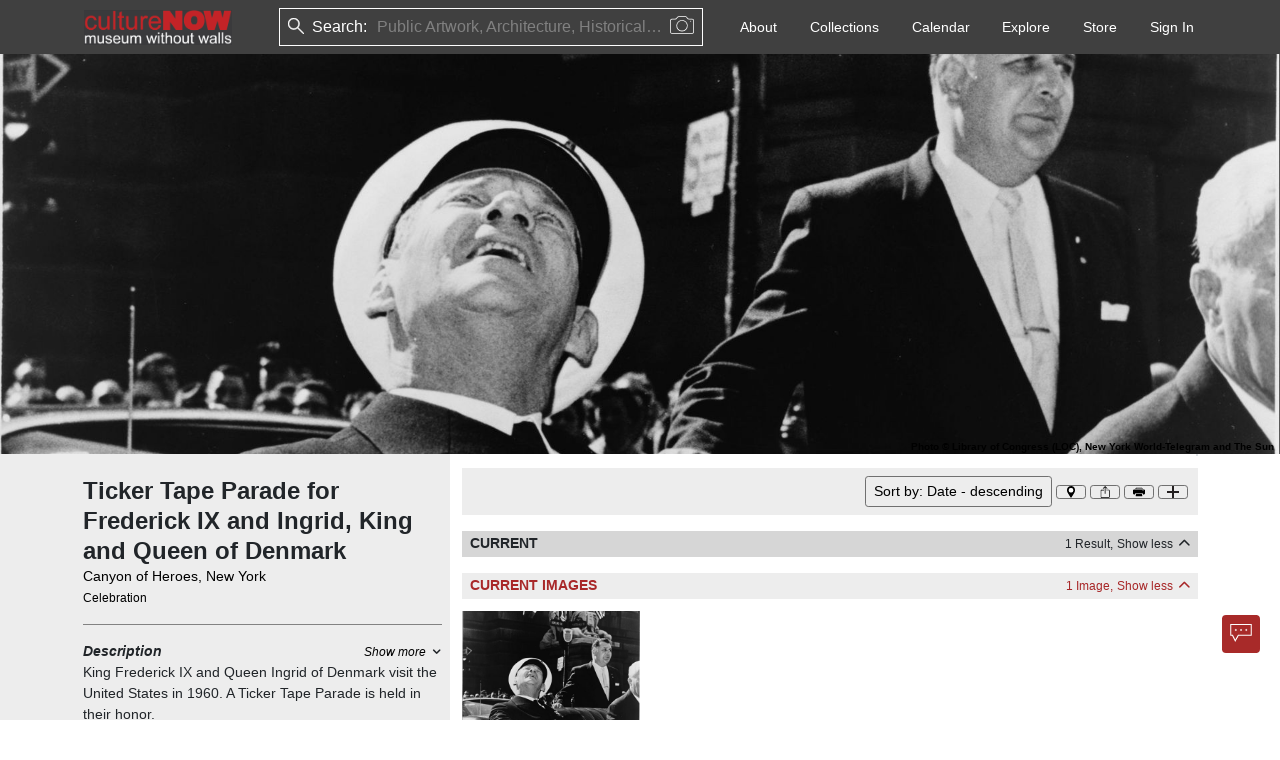

--- FILE ---
content_type: text/html; charset=utf-8
request_url: https://culturenow.org/site/0706bbaf-b73f-4c58-bcd6-984fce6acb94
body_size: 6730
content:
<!DOCTYPE html><html lang="en"><head><meta name="viewport" content="width=device-width"/><meta charSet="utf-8"/><title>Ticker Tape Parade for Frederick IX and Ingrid, King and Queen of Denmark - CultureNow - Museum Without Walls</title><meta name="author" content="Ticker Tape Parade for Frederick IX and Ingrid, King and Queen of Denmark"/><link rel="canonical" href="https://culturenow.org/site/0706bbaf-b73f-4c58-bcd6-984fce6acb94"/><meta property="og:image" content="https://storage.googleapis.com/cnow/img/637662747015507475/original.jpg"/><meta property="twitter:image" content="https://storage.googleapis.com/cnow/img/637662747015507475/original.jpg"/><meta name="twitter:card" content="summary_large_image"/><meta name="lastModified" content="2025-10-13"/><meta property="og:url" content="https://culturenow.org/site/0706bbaf-b73f-4c58-bcd6-984fce6acb94"/><meta name="robots" content="index,follow"/><meta name="category" content="Events and Stories, Celebration"/><meta name="next-head-count" content="12"/><meta charSet="utf-8"/><link rel="icon" href="/img/favicon.png"/><link rel="stylesheet" href="https://cdn.jsdelivr.net/npm/bootstrap@5.1.3/dist/css/bootstrap.min.css" integrity="sha384-1BmE4kWBq78iYhFldvKuhfTAU6auU8tT94WrHftjDbrCEXSU1oBoqyl2QvZ6jIW3" crossorigin="anonymous"/><link rel="stylesheet" href="https://cdnjs.cloudflare.com/ajax/libs/OwlCarousel2/2.3.4/assets/owl.carousel.min.css" integrity="sha512-tS3S5qG0BlhnQROyJXvNjeEM4UpMXHrQfTGmbQ1gKmelCxlSEBUaxhRBj/EFTzpbP4RVSrpEikbmdJobCvhE3g==" crossorigin="anonymous" referrerPolicy="no-referrer"/><link rel="stylesheet" href="https://cdnjs.cloudflare.com/ajax/libs/font-awesome/6.1.1/css/all.min.css" crossorigin="anonymous" referrerPolicy="no-referrer"/><link rel="stylesheet" href="/css/icons.css"/><link rel="stylesheet" href="/css/custom.css"/><link rel="stylesheet" href="/css/image-preview.css"/><link rel="stylesheet" href="/css/then-now.css"/><link rel="stylesheet" href="/css/map.css"/><link rel="stylesheet" href="/css/player.css"/><meta name="robots" content="all"/><meta name="robots" content="index"/><meta name="next-font-preconnect"/><link rel="preload" href="/_next/static/css/bf63167d5ae9db61.css" as="style"/><link rel="stylesheet" href="/_next/static/css/bf63167d5ae9db61.css" data-n-g=""/><link rel="preload" href="/_next/static/css/67c00e25f6673066.css" as="style"/><link rel="stylesheet" href="/_next/static/css/67c00e25f6673066.css" data-n-p=""/><noscript data-n-css=""></noscript><script defer="" nomodule="" src="/_next/static/chunks/polyfills-5cd94c89d3acac5f.js"></script><script src="/_next/static/chunks/webpack-e73fe491053b1faa.js" defer=""></script><script src="/_next/static/chunks/framework-4ed89e9640adfb9e.js" defer=""></script><script src="/_next/static/chunks/main-f072db76fda47a1f.js" defer=""></script><script src="/_next/static/chunks/pages/_app-b9de6f1ac6e59f43.js" defer=""></script><script src="/_next/static/chunks/75fc9c18-5a55cb0f13134a2c.js" defer=""></script><script src="/_next/static/chunks/29107295-4a69275373f23f88.js" defer=""></script><script src="/_next/static/chunks/b637e9a5-7e638a60a2395f00.js" defer=""></script><script src="/_next/static/chunks/bee240a3-f2635005e3c6225e.js" defer=""></script><script src="/_next/static/chunks/8499-70430fafadb682b7.js" defer=""></script><script src="/_next/static/chunks/21-d820483be5d616a2.js" defer=""></script><script src="/_next/static/chunks/4069-7e8068b68c562cd4.js" defer=""></script><script src="/_next/static/chunks/2433-e2e27caa88f3ecf4.js" defer=""></script><script src="/_next/static/chunks/8143-e6afbd88e086607b.js" defer=""></script><script src="/_next/static/chunks/7934-156382ec56bcc6c3.js" defer=""></script><script src="/_next/static/chunks/2004-c86445a080d1831e.js" defer=""></script><script src="/_next/static/chunks/3855-ceca2ddde22b7c0b.js" defer=""></script><script src="/_next/static/chunks/7698-bcfe0389bec0aefb.js" defer=""></script><script src="/_next/static/chunks/7718-c570c608757b8229.js" defer=""></script><script src="/_next/static/chunks/7009-8d8d18248b9b194c.js" defer=""></script><script src="/_next/static/chunks/2960-9b50bc6fb44558d5.js" defer=""></script><script src="/_next/static/chunks/985-d3f8bc698521aadb.js" defer=""></script><script src="/_next/static/chunks/9795-d394425b9e349440.js" defer=""></script><script src="/_next/static/chunks/548-a785ecc7adbfe3fe.js" defer=""></script><script src="/_next/static/chunks/9699-b62f43cf22e790ef.js" defer=""></script><script src="/_next/static/chunks/6407-c3534e5f0a3c2c38.js" defer=""></script><script src="/_next/static/chunks/7306-8457fc47a2a26910.js" defer=""></script><script src="/_next/static/chunks/9668-0ee58bfbff585d17.js" defer=""></script><script src="/_next/static/chunks/3335-ca49f31b87897274.js" defer=""></script><script src="/_next/static/chunks/7641-4c534c70fae06f39.js" defer=""></script><script src="/_next/static/chunks/7013-f63056930b0b81ca.js" defer=""></script><script src="/_next/static/chunks/pages/site/%5Bindex%5D-20055339357a2493.js" defer=""></script><script src="/_next/static/5jvplqeIELoExzBoq1zyG/_buildManifest.js" defer=""></script><script src="/_next/static/5jvplqeIELoExzBoq1zyG/_ssgManifest.js" defer=""></script><script src="/_next/static/5jvplqeIELoExzBoq1zyG/_middlewareManifest.js" defer=""></script></head><body><div id="__next"><div><nav class="navbar navbar-expand-lg print_header ps-1 print_avoid_breaking"><div class="px-1 nav-container"><div class="d-flex w-100"><h6 class="text-white my-auto col fw-bold">Ticker Tape Parade for Frederick IX and Ingrid, King and Queen of Denmark</h6><div class="col-auto ms-auto"><img src="/img/thumb@2x.png" alt="cnow-logo" style="height:50;width:200" draggable="false"/></div></div></div></nav><div class="banner-section"><div class=""><div class="w-100 h-100"><img src="/img/thumb@2x.png" alt="culture now" draggable="false"/><div class="position-absolute bottom-0 end-0 fz-10 text-black fw-bold headshot-child-img ps-3"><span>Photo<!-- --> © <!-- -->Library of Congress (LOC), New York World-Telegram and The Sun</span></div></div></div></div><div class="cnow-left-background"><div class="bg-white container print-container-fluid px-0"><div class="container print-container-fluid"><div class="row gx-4"><div class="col-sm-4 col-print-4 py-3 bg-light mx-0 px-2 ps-2_5 bg-print-light"><div class="site-sticky-left bg-print-light pt-1"><h1 class="fs-4 fw-bold site-heading me-1">Ticker Tape Parade for Frederick IX and Ingrid, King and Queen of Denmark</h1><div><a target="_blank" rel="noopener noreferrer" href="/search?keyword=Canyon of Heroes, New York" class="text-decoration-none textColorBlack"> <!-- -->Canyon of Heroes, New York<!-- --> </a></div><div><a target="_blank" rel="noopener noreferrer" href="/search?keyword=Celebration" class="text-decoration-none small text-muted textColorBlack">Celebration</a></div></div><hr/><div><div class="d-flex justify-content-between"><div class="fw-bold fst-italic ">Description</div><div class="d-flex align-items-center fst-italic print_hidden"><div class="small d-flex align-items-center" style="cursor:pointer;color:#000000">Show more <i class="fe fe-chevron-down ms-1 text-dark" style="font-weight:900"></i></div></div></div><div style="max-height:84px;overflow:hidden"><p class="content-css-3nt14mkt2yume anchor-hover-show"><p>King Frederick IX and Queen Ingrid of Denmark visit the United States in 1960. A Ticker Tape Parade is held in their honor.  </p><p>Other events included a State Dinner and Reception at the White House hosted by American President Dwight Eisenhower and First Lady Mamie Eisenhower, a the dedication of the new Danish embassy at 3200 Whitehaven Street N.W. and a performance of the Royal Danish Ballet at Loew`s Capital Theater.</p><p>During their two-week visit to the United States, King Frederick IX and Queen Ingrid of Denmark stopped in New York City, where they were greeted by 250,000 New Yorkers and a ticker-tape parade. The King and Queen used the procession and City Hall ceremony as an opportunity to express Denmark`s gratitude to the United States for the support provided through the Marshall Plan following World War II. Frederick noted that the funds helped Denmark rebuild its economy and begin transitioning from an agricultural economy to a more industrial one, opening investment opportunities to Western investors.</p></p>            </div></div><div><div class="mt-2"><div><div class="d-flex justify-content-between"><div class="fw-bold  ">Celebration, Oct 14, 1960</div></div><div style="max-height:42px;overflow:hidden">            </div></div></div></div><div class="pb-2"></div><hr/><div class="d-flex justify-content-between"><div class="fw-bold fst-italic">Related People &amp; Organizations</div></div><div><a href="/people/king-frederick-ix" target="_blank" class="text-decoration-none">King Frederick IX</a></div><hr/><div class="d-flex justify-content-between"><div class="fw-bold fst-italic"> <!-- -->Related Sites</div></div><div><a href="/site/canyon-of-heroes" target="_blank" rel="noreferrer" class="text-decoration-none">Canyon of Heroes</a></div><div class="text-center vh-100 h-302px"><div class="spinner-border text-danger m-3" role="status"><span class="visually-hidden">Loading...</span></div></div></div><div class="col-sm-8 col-print-8 bg-white py-2"><div class="site-sticky pt-1"><div class="bg-light print_hidden z-2"><div class="row bg-sm-light p-2"><div class="col align-self-center"></div><div class="col-auto"><div class="btn-list d-flex"><div style="width:35px;cursor:pointer"><div class="podcast-menu-item dot-expand item-active-content">. . .</div></div><button class="btn btn-sm btn-light location-button" style="padding:0px;min-width:30px;aspect-ratio:1/1;display:flex;align-items:center;justify-content:center;box-shadow:none;margin:2px"><i style="cursor:pointer;background-image:url(&quot;/img/icons/location-marker.svg&quot;);background-repeat:no-repeat;background-position:center;background-size:contain;width:12px;height:12px;display:inline-block;vertical-align:middle;margin-bottom:0;margin-right:0;margin-left:0;margin-top:0"></i></button><button class="btn btn-sm btn-light location-button" style="padding:0px;min-width:30px;aspect-ratio:1/1;display:flex;align-items:center;justify-content:center;box-shadow:none;margin:2px"><i style="cursor:pointer;background-image:url(&quot;/img/icons/share.svg&quot;);background-repeat:no-repeat;background-position:center;background-size:contain;width:12px;height:12px;display:inline-block;vertical-align:middle;margin-bottom:0;margin-right:0;margin-left:0;margin-top:0"></i></button><button class="btn btn-sm btn-light " style="padding:0px;min-width:30px;aspect-ratio:1/1;display:flex;align-items:center;justify-content:center;box-shadow:none;margin:2px"><i style="cursor:pointer;background-image:url(&quot;/img/icons/print.svg&quot;);background-repeat:no-repeat;background-position:center;background-size:contain;width:12px;height:12px;display:inline-block;vertical-align:middle;margin-bottom:0;margin-right:0;margin-left:0;margin-top:0"></i></button><button class="btn btn-sm btn-light " style="padding:0px;min-width:30px;aspect-ratio:1/1;display:flex;align-items:center;justify-content:center;box-shadow:none;margin:2px"><i style="cursor:pointer;background-image:url(&quot;/img/icons/plus.svg&quot;);background-repeat:no-repeat;background-position:center;background-size:contain;width:12px;height:12px;display:inline-block;vertical-align:middle;margin-bottom:0;margin-right:0;margin-left:0;margin-top:0"></i></button></div></div></div></div><div class="text-center vh-100 h-183px"><div class="spinner-border text-danger m-3" role="status"><span class="visually-hidden">Loading...</span></div></div></div><div class="text-center vh-100 h-302px"><div class="spinner-border text-danger m-3" role="status"><span class="visually-hidden">Loading...</span></div></div></div></div></div></div></div><div class="mt-3 ms-4 me-4" style="height:1px;background-color:#dedede"></div><div class="container "><div class="row my-5 py-2 "><div class="col-12 col-lg-8 "><div class="w-100"><img src="/img/thumb@2x.png" alt="image" style="width:125px;height:29px;cursor:pointer" draggable="false"/><ul class="list-inline d-flex flex-wrap mt-2 mb-1"><li style="cursor:pointer" class="list-inline-item me-3"><a href="https://vimeo.com/user7385560" target="_blank"><i class="fa-brands fa-vimeo-v" style="color:black;font-size:1em"></i></a></li><li style="cursor:pointer" class="list-inline-item me-3"><a href="https://www.youtube.com/@cultureNOWorg" target="_blank"><i class="fa-brands fa-youtube" style="color:black;font-size:1em"></i></a></li><li style="cursor:pointer" class="list-inline-item me-3"><a href="https://www.facebook.com/culturenow.org" target="_blank"><i class="fa-brands fa-facebook-f" style="color:black;font-size:1em"></i></a></li><li style="cursor:pointer" class="list-inline-item me-3"><a href="https://www.instagram.com/culturenow_museumwithoutwalls/?hl=en" target="_blank"><i class="fa-brands fa-instagram" style="color:black;font-size:1em"></i></a></li><li style="cursor:pointer" class="list-inline-item me-3"><a href="https://twitter.com/cultureNOWorg" target="_blank"><i class="fa-brands fa-twitter" style="color:black;font-size:1em"></i></a></li><li style="cursor:pointer" class="list-inline-item me-3"><a href="https://www.linkedin.com/company/culturenow-themuseumwithoutwalls/" target="_blank"><i class="fa-brands fa-linkedin-in" style="color:black;font-size:1em"></i></a></li></ul><ul class="list-unstyled d-flex flex-wrap mt-2"><li class="me-2"><span class="cursor-pointer text-black text-decoration-underline">Phone App</span></li><li class="me-2"><span class="cursor-pointer text-black text-decoration-underline">Membership</span></li><li class="me-2"><span class="cursor-pointer text-black text-decoration-underline">Add Content</span></li><li class="me-2"><span class="cursor-pointer text-black text-decoration-underline">FAQ</span></li><li class="me-2"><span class="cursor-pointer text-black text-decoration-underline">Help</span></li><li class="me-2"><span class="cursor-pointer text-black text-decoration-underline">Contact Us</span></li></ul><a href="/about/donate" class="text-decoration-none btn bg-light text-dark btn"><strong style="font-size:15px;padding:20px">Support us</strong></a></div></div><div class="col-12 col-lg-4 mt-3 "><div class="w-100"><a href="/auth/mail_signup" target="_blank" class="text-dark me-2 btn bg-light w-100"><b style="font-size:15px">Newsletter Sign Up</b></a><address class="mt-2 mb-0">37-24, 24th St, Suite 102, Long Island City, NY 11101</address><address class="mt-1">Patent Pending © 2002-<!-- -->2026<!-- --> <a href="#" target="_blank" class="text-dark me-2" style="text-decoration:underline">Terms and Conditions</a><a href="#" target="_blank" class="text-dark " style="text-decoration:underline">Privacy Policy</a></address></div></div></div></div><div class="position-fixed bottom-0 me-3 mb-3 end-0 d-flex flex-column align-items-end print_hidden" style="z-index:9999;padding:1px"><div class="mb-3 me-3" style="position:fixed;bottom:0;right:0;padding:2px;width:fit-content;height:fit-content;display:flex;align-items:center;justify-content:center;cursor:grab;color:transparent;z-index:10000;user-select:none;touch-action:none"><div><button class="btn btn-md btn- print_hidden chatbot-button border-0 p-0" style="padding:0px;min-width:30px;aspect-ratio:1/1;display:flex;align-items:center;justify-content:center;box-shadow:none;margin:2px"></button></div></div></div></div><div class="Toastify"></div></div><script async="" defer="" crossorigin="anonymous" src="https://connect.facebook.net/en_US/sdk.js"></script><script src="https://apis.google.com/js/platform.js?onload=onLoadCallback" async="" defer=""></script><script src="https://cdn.jsdelivr.net/npm/bootstrap@5.1.3/dist/js/bootstrap.bundle.min.js" integrity="sha384-ka7Sk0Gln4gmtz2MlQnikT1wXgYsOg+OMhuP+IlRH9sENBO0LRn5q+8nbTov4+1p" crossorigin="anonymous"></script><script src="https://arthur-e.github.io/Wicket/wicket.js"></script><script src="https://arthur-e.github.io/Wicket/wicket-gmap3.js"></script><script src="https://unpkg.com/jsts@2.9.3/dist/jsts.min.js"></script><script src="https://maps.googleapis.com/maps/api/js?key=AIzaSyCg6tA214RQVRmvMe1u6uNXNMyXVBxLwbM&amp;libraries=places,geometry"></script><script src="https://js.stripe.com/v3/"></script><script id="__NEXT_DATA__" type="application/json">{"props":{"pageProps":{"siteData":{"id":"0706bbaf-b73f-4c58-bcd6-984fce6acb94","id_ext":"19987","name":"Ticker Tape Parade for Frederick IX and Ingrid, King and Queen of Denmark","alias":"","description":"\u003cp\u003eKing Frederick IX and Queen Ingrid of Denmark visit the United States in 1960. A Ticker Tape Parade is held in their honor.  \u003c/p\u003e\u003cp\u003eOther events included a State Dinner and Reception at the White House hosted by American President Dwight Eisenhower and First Lady Mamie Eisenhower, a the dedication of the new Danish embassy at 3200 Whitehaven Street N.W. and a performance of the Royal Danish Ballet at Loew`s Capital Theater.\u003c/p\u003e\u003cp\u003eDuring their two-week visit to the United States, King Frederick IX and Queen Ingrid of Denmark stopped in New York City, where they were greeted by 250,000 New Yorkers and a ticker-tape parade. The King and Queen used the procession and City Hall ceremony as an opportunity to express Denmark`s gratitude to the United States for the support provided through the Marshall Plan following World War II. Frederick noted that the funds helped Denmark rebuild its economy and begin transitioning from an agricultural economy to a more industrial one, opening investment opportunities to Western investors.\u003c/p\u003e","url":"","meta":{"vanity_url":"ticker-tape-parade-for-frederick-ix-and-ingrid-king-and-queen-of-denmark"},"material":null,"dimension":{},"deleted":false,"live":true,"image_id":"4fcd072a-90a0-481f-8142-bcbfa903080e","has_associated_site":false,"modified_date":"2025-10-13T12:26:37.613Z","vanity_url":"ticker-tape-parade-for-frederick-ix-and-ingrid-king-and-queen-of-denmark","user_id":null,"created_date":null,"created_via":"ADMIN","modified_by":"1797ddf7-2c15-4f58-b45c-9479d0b3c8c6","show_category":true,"created_by_name":" ","modified_by_name":"Admin CultureNow","awards":[],"categories":[{"id":"6e60cb14-8b80-46fc-9788-fc1e0ab10529","site_id":"0706bbaf-b73f-4c58-bcd6-984fce6acb94","date_id":null,"category_id":"43e2bd87-9217-486a-b376-a49ffa0dd202","category_name":"Events and Stories","category_has_children":true,"subcategory_id":"a27575ea-e256-44ea-8c80-77599e2c63a1","subcategory_name":"Celebration","subcategory_has_children":false,"program_id":null,"program_name":null,"sort":1}],"dates":[{"id":"ba8b81ad-a4f0-4e1b-b949-37557ff53255","id_ext":"16595","site_id":"0706bbaf-b73f-4c58-bcd6-984fce6acb94","event_type_id":"e2a945c5-579e-41aa-9ac9-7aa61c9b2a38","event_type_name":"Celebration","day":14,"month":9,"year":1960,"ca":false,"bce":false,"remarks":"","description":"","sort":1}],"designations":[],"image":{"id":"4fcd072a-90a0-481f-8142-bcbfa903080e","id_ext":"53633","alt_text":"","caption":"King Frederick of Denmark, seated in car, looking up, probably during ticker tape parade","description":" ","show_taken_date":null,"taken_date":{"day":null,"month":null,"year":null},"category_id":"32d2bf44-0ae7-48b5-93c3-cd9f62fc32fc","type":"image","url":"https://storage.googleapis.com/cnow/img/637662747015507475/original.jpg","deleted":false,"licensed":false,"modified_date":"2023-03-03T06:47:34.694Z","image_recognition":null,"is_legal":null,"legal_pdf_url":null,"signature":null,"legal_modified_date":null,"document_name":null,"user_id":null,"created_date":null,"created_via":"ADMIN","modified_by":null,"created_by_name":" ","modified_by_name":" ","credits":[{"id":"8e30edc3-5d70-4986-ba33-ac47c5a6eb22","image_id":"4fcd072a-90a0-481f-8142-bcbfa903080e","role_id":"a1025379-48de-476e-8afc-5f96da7d0167","role_name":"Source/Owner","person_id":"4e1e374f-b4c5-4a9d-ac99-9ab57ab573bb","person_name":"Library of Congress (LOC)","is_participant":false,"is_legal":null,"sort":0},{"id":"1d725b8b-c0a0-417d-8dd7-092597ad8a6a","image_id":"4fcd072a-90a0-481f-8142-bcbfa903080e","role_id":"a1025379-48de-476e-8afc-5f96da7d0167","role_name":"Source/Owner","person_id":"e6fe5d90-604a-4f0a-af41-f3cc545bca48","person_name":"New York World-Telegram and The Sun","is_participant":false,"is_legal":null,"sort":0}]},"images":[{"id":"ee81510b-e5b6-4b80-98db-17a0f0ee5688","site_id":"0706bbaf-b73f-4c58-bcd6-984fce6acb94","date_id":null,"location_id":null,"image_id":"4fcd072a-90a0-481f-8142-bcbfa903080e","image_caption":"King Frederick of Denmark, seated in car, looking up, probably during ticker tape parade","image_url":"https://storage.googleapis.com/cnow/img/637662747015507475/original.jpg","image_credits":"Library of Congress (LOC), New York World-Telegram and The Sun","taken_date":{"day":null,"month":null,"year":null},"show_taken_date":null,"description":" ","image_type":"image","type":"image","deleted":false,"in_this_photo_live":null,"then_and_now_live":null,"is_legal":null,"document_name":null,"legal_modified_date":null,"signature":null,"legal_pdf_url":null,"category_name":"Photograph - Exterior","sort":1}],"locations":[{"id":"2417b134-7340-4a8f-a070-6f7410e68f6a","site_id":"0706bbaf-b73f-4c58-bcd6-984fce6acb94","date_id":null,"type":"site","name":null,"alias":"","description":null,"address":"Canyon of Heroes","city":"New York","state":"New York","postal_code":null,"country":"United States","geojson":{"type":"FeatureCollection","features":[]},"google_location":null,"location":{"lat":40.709163665771484,"lng":-74.01054382324219},"custom":false,"previous":false,"sort":1}],"maps":[],"people":[],"podcasts":[],"related_people":[{"source":"site","id":"7cd3cd24-58a3-458d-9691-1602b05a3ecd","site_id":"0706bbaf-b73f-4c58-bcd6-984fce6acb94","related_person_id":"bc622568-d518-4641-a132-cfb916d86bca","related_person_name":"King Frederick IX","related_person_type":"person","description":"","live":true,"deleted":false,"is_participant":null,"sort":1,"vanity_url":"king-frederick-ix"}],"related_sites":[{"source":"related_site","id":"556d7834-bd6f-4c90-9372-31ee02e6bce6","site_id":"0706bbaf-b73f-4c58-bcd6-984fce6acb94","related_site_id":"a0ee1232-d12b-4f12-b102-16c08e294e3f","related_site_name":"Canyon of Heroes","description":"","live":true,"deleted":false,"sort":8,"vanity_url":"canyon-of-heroes"}],"playlists":[],"stories":[],"tags":[],"themes":[{"id":"29a9d050-89bb-42bc-96e0-bbf05392a41c","site_id":"0706bbaf-b73f-4c58-bcd6-984fce6acb94","theme_id":"7c0a8c76-ede7-4665-894f-db4b15de4bda","theme_name":"Unbuilt"}],"tour":[],"curator":[],"on_this_day":[{"id":"25d650d7-b41c-4523-aa2e-49afa2d3eafc","image_id":"4fcd072a-90a0-481f-8142-bcbfa903080e","date_id":"ba8b81ad-a4f0-4e1b-b949-37557ff53255","award_id":null,"story_id":null,"designation_id":null,"live":true,"object_id":"ba8b81ad-a4f0-4e1b-b949-37557ff53255.0706bbaf-b73f-4c58-bcd6-984fce6acb94","site_id":"0706bbaf-b73f-4c58-bcd6-984fce6acb94","site_name":"Ticker Tape Parade for Frederick IX and Ingrid, King and Queen of Denmark","day":14,"month":9,"year":1960,"date_description":"","event_type_name":"Celebration","award_name":null,"award_description":null,"award_day":null,"award_month":null,"award_year":null,"story_description":null,"story_day":null,"story_month":null,"story_year":null,"designation_name":null,"designation_description":null,"designation_day":null,"designation_month":null,"designation_year":null}],"recipes":[]}},"__N_SSP":true},"page":"/site/[index]","query":{"index":"0706bbaf-b73f-4c58-bcd6-984fce6acb94"},"buildId":"5jvplqeIELoExzBoq1zyG","isFallback":false,"gssp":true,"scriptLoader":[]}</script></body></html>

--- FILE ---
content_type: text/css; charset=utf-8
request_url: https://culturenow.org/css/image-preview.css
body_size: 1144
content:
.img-preview-caption-title {
  font-size: 20px;
  font-weight: bold;
}

.img-preview-caption-desc {
  font-size: 16px;
}

.image-action-buttons {
  padding-top: 30px;
  padding-right: 30px;
}

.action-button {
  width: 40px;
  height: 30px;
  background: #fff;
  text-align: center;
  padding: 0px;
}

.images-count {
  cursor: default !important;
  border: 1px solid #707070;
  border-radius: 5px;
  align-items: center;
  display: flex;
  justify-content: center;
}



/* timeline */
.timeline-thumb {
  width: 100%;
  aspect-ratio: 1.25;
  object-fit: cover;
  opacity: 0.5;
  margin-top: 6px;
  cursor: pointer;
}

.timeline-thumb:hover {
  opacity: 1;
}

.timeline-thumb.active {
  opacity: 1;
}

.img-preview-timeline-section {
  height: 100%;
  overflow-y: auto;
  position: relative;
  border-left: 3px solid #707070;
  scrollbar-gutter: stable both-edges;
}

.timeline-item:before {
  content: "";
  position: absolute;
  margin-top: 16px;
  width: 12px;
  border-top: 3px solid #707070;
}

.img-preview-timeline-section::-webkit-scrollbar-track {
  -webkit-box-shadow: inset 0 0 6px rgba(0, 0, 0, 0.3);
  background-color: #f5f5f5;
}

.img-preview-timeline-section::-webkit-scrollbar {
  width: 3px;
  height: 3px;
  background-color: #f5f5f5;
}

.img-preview-timeline-section::-webkit-scrollbar-thumb {
  border-radius: 5px;
  -webkit-box-shadow: inset 0 0 6px rgba(0, 0, 0, 0.3);
  background-color: rgba(0, 0, 0, 0.4);
}

.timeline-subcontainer {
  margin-top: -10px;
  padding-left: 12px;
}

.img-preview-timeline-title {
  /* font-size: 16px; */
  margin-left: 11px;
  width: 68%;
  white-space: nowrap;
  text-overflow: ellipsis;
  overflow: hidden;
}

.img-preview-timeline-count {
  font-size: 10px;
  cursor: pointer;
  z-index:1;
}

.img-preview-dzi {
  width: 100%;
  height: 100%;
}

.img-preview-swiper .swiper-button-prev,
.img-preview-swiper .swiper-button-next,
.img-preview-swiper .swiper-button-disabled {
  top: 50% !important
}
.img-preview {
  width: 100vw;
  height: calc(100vh - 100px);
}

.img-preview-title {
  font-size: 16px;
  font-weight: bold;
  padding-left: 10px;
  height: 30px;
}

.img-preview-timeline {
  width: 125px;
  height: calc(100vh - 130px);
  position: fixed;
  top: 30px;
  left: 0px;
  padding: 0px 10px;
  scrollbar-gutter: stable both-edges;
}

.img-preview-container {
  width: calc(100vw - 180px);
  height: calc(100vh - 130px);
  position: fixed;
  top: 30px;
  left: 120px;
}

.img-preview-actions {
  width: 60px;
  height: calc(100vh - 130px);
  position: fixed;
  top: 30px;
  right: 0px;

  display: flex;
  flex-direction: column;
  align-items: center;
}

.img-preview-caption {
  height: 100px;
  width: 100vw;
  position: fixed;
  bottom: 0;
  padding: 5px;
  background-color: #ededed;
  /* overflow: auto; */
}

.img-preview-caption::-webkit-scrollbar-track {
  -webkit-box-shadow: inset 0 0 6px rgba(0, 0, 0, 0.3);
  background-color: #f5f5f5;
}

.img-preview-caption::-webkit-scrollbar {
  width: 3px;
  height: 3px;
  background-color: #f5f5f5;
}

.img-preview-caption::-webkit-scrollbar-thumb {
  border-radius: 5px;
  -webkit-box-shadow: inset 0 0 6px rgba(0, 0, 0, 0.3);
  background-color: rgba(0, 0, 0, 0.4);
}


.cnow-scroll::-webkit-scrollbar-track {
  -webkit-box-shadow: inset 0 0 6px rgba(0, 0, 0, 0.3);
  background-color: #f5f5f5;
}

.cnow-scroll::-webkit-scrollbar {
  width: 3px;
  height: 3px;
  background-color: #f5f5f5;
}

.cnow-scroll::-webkit-scrollbar-thumb {
  border-radius: 5px;
  -webkit-box-shadow: inset 0 0 6px rgba(0, 0, 0, 0.3);
  background-color: rgba(0, 0, 0, 0.4);
}

/* swiper */
.img-preview-swiper {
  height: 100%;
}

/* .img-preview-swiper .swiper-button-prev,
.swiper-button-next {
  color: #000 !important;
  top: 50% !important;
} */

.img-preview-swiper .swiper-slide {
  text-align: center;
  /* Center slide image */
  display: -webkit-box;
  display: -ms-flexbox;
  display: -webkit-flex;
  display: flex;
  -webkit-box-pack: center;
  -ms-flex-pack: center;
  -webkit-justify-content: center;
  justify-content: center;
  -webkit-box-align: center;
  -ms-flex-align: center;
  -webkit-align-items: center;
  align-items: center;
}

.img-preview-swiper-image img {
  max-width: calc(100vw - 180px);
  max-height: calc(100vh - 180px);
  object-fit: contain;
}

.img-preview-swiper-image-pdf img {
  max-width: calc(100vw - 180px);
  max-height: calc(100vh - 160px);
  object-fit: contain;
}

.label-button{
  background-color: #A82829;
}
.label-button:focus{
  background-color: #A82829;
}

/* magnify zoom image */
.cnow-image-zoom-container {
  display: flex;
  position: relative;
  box-sizing: border-box;
  width: 100vw;
  height: 100vh;
}

.cnow-image-zoom-preview{
  height: fit-content;
  z-index: 1;
}

.cnow-image-zoom-lens {
  position: absolute;
  border: 3px solid #A82829;
  /* width: 180px;
  height: 180px; */
  box-sizing: border-box;
  transition: width 0.1s;
  transition-timing-function: linear;
}

.cnow-image-zoom-result-section{
  display: flex;
  justify-content: center;
  align-items: center;
  width: 100%;
  height: 100%;
}

.cnow-image-zoom-result {
  /* width: 800px;
  height: 800px; */
  max-height: 100vh;
  max-width: 100vw;  /* calc(100vw - 400px); */
  box-sizing: border-box;
  background-repeat: no-repeat;
  object-fit: contain;
}

#cnow-zoom-image-id{
  max-height: 100vh;
  max-width: 100vw;
  position: absolute;
  visibility: hidden;
  z-index: -1;
  object-fit: contain;
}

.cnow-image-zoom-box{
  border: 1px solid #707070;
  box-sizing: border-box;
  background: #fff;
}

.cnow-image-zoom-box .cnow-image-zoom{
  width: 100%;
  height: 100%;
  object-fit: contain;
}

/* slider for image preview - lens */
.cnow-image-range {
  -webkit-appearance: none;
  width: 100%;
  height: 20px;
  background: #fff;
  outline: none;
  border: 1px solid #707070;
  opacity: 1;
  direction: rtl;
}

.cnow-image-range::-webkit-slider-thumb {
  -webkit-appearance: none;
  appearance: none;
  width: 20px;
  height: 20px;
  background: #9D9D9D;
  border: 1px solid #707070;
  cursor: pointer;
}

.cnow-image-range::-moz-range-thumb {
  width: 20px;
  height: 20px;
  background: #9D9D9D;
  border: 1px solid #707070;
  cursor: pointer;
}

.cnow-range-minus{
  top: 0;
  left: 0;
  cursor: pointer;
  padding: 0px 6px;
}

.cnow-range-plus{
  top: 0;
  right: 0;
  cursor: pointer;
  padding: 0px 6px;
}

--- FILE ---
content_type: text/css; charset=utf-8
request_url: https://culturenow.org/css/map.css
body_size: 2043
content:
.mapView {
  display: flex;
  height: calc(100vh - 64px);
  width: 100vw;
  overflow-y: hidden;
  overflow-x: hidden;
}

.cnow-mapview-container {
  height: calc(100vh - 164px);
  width: calc(100vw - 380px);
}

.cnow-mapview-container-lg-notiles {
  height: calc(100vh - 64px);
  width: calc(100vw - 380px);
  position: relative;
}

.cnow-mapview-container-lg-notiles-full {
  height: calc(100vh - 64px);
  width: 100vw;
  position: relative;
}

.cnow-mapview-container-lg-tiles {
  height: calc(100vh - 164px);
  width: calc(100vw - 380px);
}

.cnow-mapview-container-sm-notiles {
  height: calc(100vh - 64px);
  width: calc(100vw - 64px);
  position: relative;
}

.cnow-mapview-container-sm-notiles-full {
  height: calc(100vh - 64px);
  width: 100vw;
  position: relative;
}

.cnow-mapview-tiler-list {
  position: absolute;
  bottom: 25px;
  left: 0px;
  right: 0px;
  z-index: 99;
}

.cnow-mapview-container-sm-tiles {
  height: calc(100vh - 164px);
  width: calc(100vw - 64px);
}

.sitemap-mapoverlay-list {
  background-color: #ffffff;
  height: 140px;
  /* height: 125px; */
}

.sitemap-mapoverlay-drag-drop {
  height: 100%;
  width: 100%;
  overflow-y: hidden;
  overflow-x: auto;
}

.sitemap-top-nav {
  background-color: #404040;
  color: #ffffff;
  width: 100vw;
  height: 64px;
}

.sitemap-info-leftpanel {
  display: inline-block;
  height: calc(100vh - 64px);
  width: 380px;
  overflow-y: auto;
}

.sitemap-info-leftpanel::-webkit-scrollbar-track {
  -webkit-box-shadow: inset 0 0 6px rgba(0, 0, 0, 0.3);
  background-color: #f5f5f5;
}

.sitemap-info-leftpanel::-webkit-scrollbar {
  width: 3px;
  height: 3px;
  background-color: #f5f5f5;
}

.sitemap-info-leftpanel::-webkit-scrollbar-thumb {
  border-radius: 5px;
  -webkit-box-shadow: inset 0 0 6px rgba(0, 0, 0, 0.3);
  background-color: rgba(0, 0, 0, 0.4);
}

.sitemap-map-container {
  display: inline-block;
}

.map-infopanel-image {
  height: 160px;
  width: 380px;
}

.map-infopanel-controlbar {
  height: 38px;
  width: 100%;
  background-color: #ededed;
  padding: 2px;
}

.map-infopanel-controlbar-sm {
  height: calc(100vh - 64px);
  width: 100%;

  height: 100vh;
  background-color: #ededed;
  padding: 12px;
}

.btn-list-sm {
  display: block;
}

.btn-list-sm > .btn {
  margin-top: 8px;
}

.map-navbar-btn {
  /* d-flex justify-content-between align-items-center */
  display: flex;
  justify-content: center;
  align-items: center;
  color: #ffffff;
  background-color: #404040;
  width: 120px;
  height: 38px;
}

.site-maptiles {
  /* height: 80px; */
  height: 62px;
  width: 100px;
  margin: 10px;
}

.cnow-map-mobile-view {
  height: 100vh;
  width: 100vw;
}

.map-controlbar-btn {
  width: 43px;
  height: 30px;
  margin: 2px;
}

.map-info-listview-title {
  width: 358px;
  height: 24px;
}

.map-tab {
  background: #ededed 0% 0% no-repeat padding-box;
  border: 1px solid #9d9d9d;
}

.map-tab.map-tab-active {
  border-bottom: 4px solid #404040;
  font-weight: bold;
}

.map-tab-title {
  color: #9d9d9d;
  font-size: 13px;
}

.map-tab-title.map-tab-title-active {
  color: #000000;
}

.w-33 {
  width: 33.33%;
}

.map-info-listview-listtitles {
  background-color: #ededed;
  padding-left: 8px;
  padding-right: 8px;
  border: 1px solid #404040;
  cursor: pointer;
  height: 40px;
}

.map-info-listview-listitem:hover {
  background-color: #ededed;
}

.map-info-activelist {
  background-color: #404040 !important;
  color: #ffffff !important;
  font-weight: bold;
}

.map-sub-tab {
  cursor: pointer;
  font-size: 11px;
  height: 40px;
  border: 1px solid #d0d0d0;
  background-color: #ededed;
  display: flex;
  align-items: center;
  padding: 0 8px;
  color: #404040;
}

.map-sub-tab-active {
  border-bottom: 4px solid #000000 !important;
  background-color: #ffffff;
}

.map-info-listitem-closebtn {
  background: transparent;
  border: none;
  padding: 0;
  display: flex;
  align-items: center;
  justify-content: center;
}

.thumb-site-list {
  width: 75px;
  height: 60px;
}

.nearby-btn-active,
.nearby-btn-active:focus {
  background-color: #a82829;
}

.explore-btn-active,
.explore-btn-active:focus {
  background-color: #ededed !important;
  color: #404040;
}

.listMarkerInfoWindow {
  min-width: 160px;
  max-height: 80px;
  color: #000000;
  border: #9d9d9d 1px solid;
  background-color: #ffffff;
  font: normal bold 10px;
  padding: 4px;
  overflow-wrap: break-word;
  overflow-y: auto;
}

.listMarkerInfo {
  min-width: 139px;
  min-height: 22px;
  color: #000000;
  border: #9d9d9d 1px solid;
  font: normal 14px;
  border-radius: 5px;
  background-color: #ffffff;
  margin-bottom: 10px;
  padding: 4px;
  position: absolute;
  top: -33px;
  left: 16px;
  z-index: 9999 !important;
}

.listMarker {
  position: absolute;
  top: 100%;
  left: 50%;
  transform: translate(-50%, -100%);
  background-repeat: round;
  width: 36px;
  height: 36px;
  display: inline-block;
  vertical-align: middle;
}

.imagemarker {
  width: 60px;
  height: 60px;
  border-radius: 50%;
  position: absolute;
  top: 100%;
  left: 50%;
  transform: translate(-50%, -100%);
}

.maprelations-container {
  height: calc(100vh - 64px);
  width: 100vw;
}

.map-mobile-menu {
  display: none;
}

@media only screen and (max-width: 768px) {
  .cnow-mapview-container-sm-notiles {
    height: calc(100vh - 64px);
    position: relative;
    width: 100vw;
  }
}


@media only screen and (max-width: 1023px) {
  .mapView {
    flex-direction: column;
    height: 100% !important;
    flex-direction: column-reverse;
  }

  .sitemap-map-container {
    width: 100% !important;
  }

  .cnow-mapview-container-lg-notiles {
    width: 100% !important;
    height: calc(53vh - 64px) !important;
  }

  .sitemap-info-leftpanel {
    height: auto !important;
    overflow-x: hidden;
    width: 100% !important;
  }

  .vertical {
    display: none;
  }

  .map-mobile-menu {
    display: block;
    text-align: right;
  }

  .mobile-map-none {
    display: none !important;
  }

  .mobile-map-block {
    display: block !important;
  }

  .sitemap-top-nav {
    height: auto !important;
  }

  .btn-list-map {
    flex-direction: column;
  }

  .navbar-search {
    margin: 0px !important;
    /* display: block; */
  }

  .map-mobile-pb {
    margin-bottom: 10px !important;
  }

  .map-mobile-pt {
    margin-top: 10px !important;
  }

  .map-res-one {
    display: flex;
    flex-direction: column-reverse;
  }
}

.explore-btn {
  border: 1px solid #707070;
  cursor: pointer;
  border-radius: 0.2rem;
  margin-right: 2px;
}

.cnow-marker {
  position: absolute;
  top: 100%;
  left: 50%;
  transform: translate(-50%, -100%);
  font-weight: bold;
  cursor: pointer;
}

.location-index-number {
  display: flex;
  width: 28px;
  height: 28px;
  border-radius: 50%;
  border: 2px solid #a82829;
  background: #ffffff 0% 0% no-repeat;
  align-items: center;
  justify-content: center;
}

/* Maps Slider CSS start*/

input[type="range"][orient="vertical"] {
  position: relative;
  margin: 0;
  height: 67px;
  width: 15px;
  position: relative;
  writing-mode: bt-lr;
  opacity: 0;
  -webkit-appearance: slider-vertical;
  cursor: pointer;
}

.range-slider {
  width: 4px;
  position: relative;
  text-align: center;
  height: 300px;
  max-height: 60px;
  right: -4px;
  bottom: 0px;
}

.range-slider:before {
  position: absolute;
  top: -2em;
  left: 0.5em;
  content: "";
  color: white;
  font-size: 90%;
}

.cnow-range-slider {
  left: 0px;
  bottom: 0px;
  position: absolute;
  background: #707070;
  pointer-events: none;
  border-radius: 0;
  width: 4px;
  height: calc(100% + 0px);
}

.cnow-range-slider-percent {
  position: absolute;
  left: 3px;
  width: 35px;
  height: 1px;
  line-height: 1px;
  color: #777;
  font-size: 9px;
  border-radius: 50%;
  pointer-events: none;
  padding-left: 0px;
  z-index: 9;
  text-align: right;
}

.cnow-range-slider-percent:after {
  content: "";
  position: absolute;
  top: -4px;
  left: 0;
  width: 0;
  height: 0;
  border-top: 5px solid #70707000;
  border-right: 10px solid #707070;
  border-bottom: 5px solid #70707000;
}

/* Maps Slider CSS ends*/

.map-nav-input-box {
  background-color: #a82829;
}

.map-nav-input,
.map-nav-input:focus-visible,
.map-nav-input::placeholder {
  color: #f5f5f5;
  background: transparent;
  border: none;
  height: 60px;
  width: 100%;
  outline-style: none;
  font-size: 1.2rem;
  font-weight: 600;
}

.map-nav-btn {
  display: flex;
  height: 60px;
  width: 100%;
  background-color: #ededed;
  justify-content: start;
  align-items: center;
  cursor: pointer;
  font-size: 1.2rem;
}

.map-nav-btn-show-border {
  border: 2px solid #a82829 !important;
}

.map-nav-hr {
  background-color: #ededed;
}

.suggestion-item {
  border: 1px solid #ededed;
  cursor: pointer;
  padding: 0.5rem;
  width: 100%;
}

.suggestion-item:hover {
  background-color: #ededed;
}

.map-nav-option-btn {
  background: transparent;
  border: 1.5px solid #ededed;
  width: 40px;
}

.map-nav-option-btn-active {
  border: 1.5px solid #ededed;
  width: 40px;
}

.mapViews-overlays-scrollBar::-webkit-scrollbar-track {
  -webkit-box-shadow: inset 0 0 6px rgba(0, 0, 0, 0.3);
  background-color: #f5f5f5;
}

.mapViews-overlays-scrollBar::-webkit-scrollbar {
  width: 3px;
  height: 3px;
  background-color: #f5f5f5;
}

.mapViews-overlays-scrollBar::-webkit-scrollbar-thumb {
  border-radius: 5px;
  -webkit-box-shadow: inset 0 0 6px rgba(0, 0, 0, 0.3);
  background-color: rgba(0, 0, 0, 0.4);
}

.nav-line {
  border-left: 2px dashed white;
  position: absolute;
  left: 15px;
  top: 20%;
}

.inputMarker {
  position: absolute;
  width: 20px;
  height: 20px;
  border-radius: 50%;
  color: white;
  border: 2px solid white;
  background: #a82829;
  z-index: 9;
  left: 6px;
  font-size: 13px;
  text-align: center;
  top: -10px;
}


--- FILE ---
content_type: application/javascript; charset=utf-8
request_url: https://culturenow.org/_next/static/chunks/7698-bcfe0389bec0aefb.js
body_size: 5811
content:
"use strict";(self.webpackChunk_N_E=self.webpackChunk_N_E||[]).push([[7698],{54868:function(e,t,n){Object.defineProperty(t,"__esModule",{value:!0}),t.default=void 0;var r=l(n(90420)),u=l(n(86594)),a=l(n(60451)),o=l(n(7672)),i=n(14057);function l(e){return e&&e.__esModule?e:{default:e}}var d=function(e,t,n){var l=arguments.length>3&&void 0!==arguments[3]?arguments[3]:6371e3,d=(0,r.default)(e),f=(0,u.default)(e),c=t/l,s=(0,a.default)(n),v=(0,a.default)(d),y=(0,a.default)(f),b=Math.asin(Math.sin(v)*Math.cos(c)+Math.cos(v)*Math.sin(c)*Math.cos(s)),g=y+Math.atan2(Math.sin(s)*Math.sin(c)*Math.cos(v),Math.cos(c)-Math.sin(v)*Math.sin(b)),p=(0,o.default)(g);return(p<i.MINLON||p>i.MAXLON)&&(g=(g+3*Math.PI)%(2*Math.PI)-Math.PI,p=(0,o.default)(g)),{latitude:(0,o.default)(b),longitude:p}};t.default=d},14057:function(e,t){Object.defineProperty(t,"__esModule",{value:!0}),t.areaConversion=t.timeConversion=t.distanceConversion=t.altitudeKeys=t.latitudeKeys=t.longitudeKeys=t.MAXLON=t.MINLON=t.MAXLAT=t.MINLAT=t.earthRadius=t.sexagesimalPattern=void 0;t.sexagesimalPattern=/^([0-9]{1,3})\xb0\s*([0-9]{1,3}(?:\.(?:[0-9]{1,}))?)['\u2032]\s*(([0-9]{1,3}(\.([0-9]{1,}))?)["\u2033]\s*)?([NEOSW]?)$/;t.earthRadius=6378137;t.MINLAT=-90;t.MAXLAT=90;t.MINLON=-180;t.MAXLON=180;t.longitudeKeys=["lng","lon","longitude",0];t.latitudeKeys=["lat","latitude",1];t.altitudeKeys=["alt","altitude","elevation","elev",2];t.distanceConversion={m:1,km:.001,cm:100,mm:1e3,mi:1/1609.344,sm:1/1852.216,ft:100/30.48,in:100/2.54,yd:1/.9144};t.timeConversion={m:60,h:3600,d:86400};var n={m2:1,km2:1e-6,ha:1e-4,a:.01,ft2:10.763911,yd2:1.19599,in2:1550.0031};t.areaConversion=n,n.sqm=n.m2,n.sqkm=n.km2,n.sqft=n.ft2,n.sqyd=n.yd2,n.sqin=n.in2},5241:function(e,t,n){Object.defineProperty(t,"__esModule",{value:!0}),t.default=void 0;var r=n(14057),u=function(e){var t=arguments.length>1&&void 0!==arguments[1]?arguments[1]:"m",n=r.areaConversion[t];if(n)return e*n;throw new Error("Invalid unit used for area conversion.")};t.default=u},14638:function(e,t,n){Object.defineProperty(t,"__esModule",{value:!0}),t.default=void 0;var r=n(14057),u=function(e){var t=arguments.length>1&&void 0!==arguments[1]?arguments[1]:"m",n=r.distanceConversion[t];if(n)return e*n;throw new Error("Invalid unit used for distance conversion.")};t.default=u},50055:function(e,t,n){Object.defineProperty(t,"__esModule",{value:!0}),t.default=void 0;var r=n(14057),u=function(e){var t=arguments.length>1&&void 0!==arguments[1]?arguments[1]:"kmh";switch(t){case"kmh":return e*r.timeConversion.h*r.distanceConversion.km;case"mph":return e*r.timeConversion.h*r.distanceConversion.mi;default:return e}};t.default=u},58412:function(e,t){function n(e,t){return function(e){if(Array.isArray(e))return e}(e)||function(e,t){if("undefined"===typeof Symbol||!(Symbol.iterator in Object(e)))return;var n=[],r=!0,u=!1,a=void 0;try{for(var o,i=e[Symbol.iterator]();!(r=(o=i.next()).done)&&(n.push(o.value),!t||n.length!==t);r=!0);}catch(l){u=!0,a=l}finally{try{r||null==i.return||i.return()}finally{if(u)throw a}}return n}(e,t)||function(e,t){if(!e)return;if("string"===typeof e)return r(e,t);var n=Object.prototype.toString.call(e).slice(8,-1);"Object"===n&&e.constructor&&(n=e.constructor.name);if("Map"===n||"Set"===n)return Array.from(e);if("Arguments"===n||/^(?:Ui|I)nt(?:8|16|32)(?:Clamped)?Array$/.test(n))return r(e,t)}(e,t)||function(){throw new TypeError("Invalid attempt to destructure non-iterable instance.\nIn order to be iterable, non-array objects must have a [Symbol.iterator]() method.")}()}function r(e,t){(null==t||t>e.length)&&(t=e.length);for(var n=0,r=new Array(t);n<t;n++)r[n]=e[n];return r}Object.defineProperty(t,"__esModule",{value:!0}),t.default=void 0;var u=function(e){var t=n(e.toString().split("."),2),r=t[0],u=t[1],a=Math.abs(Number(r)),o=60*Number("0."+(u||0)),i=o.toString().split("."),l=Math.floor(o),d=function(e){var t=arguments.length>1&&void 0!==arguments[1]?arguments[1]:4,n=Math.pow(10,t);return Math.round(e*n)/n}(60*Number("0."+(i[1]||0))).toString(),f=n(d.split("."),2),c=f[0],s=f[1],v=void 0===s?"0":s;return a+"\xb0 "+l.toString().padStart(2,"0")+"' "+c.padStart(2,"0")+"."+v.padEnd(1,"0")+'"'};t.default=u},46789:function(e,t,n){Object.defineProperty(t,"__esModule",{value:!0}),t.default=void 0;var r,u=(r=n(76620))&&r.__esModule?r:{default:r};var a=function(e,t){return(0,u.default)(e,t)[0]};t.default=a},78317:function(e,t,n){Object.defineProperty(t,"__esModule",{value:!0}),t.default=void 0;var r=i(n(60451)),u=i(n(90420)),a=i(n(86594)),o=n(14057);function i(e){return e&&e.__esModule?e:{default:e}}var l=function(e){var t=0;if(e.length>2){for(var n,i,l,d=0;d<e.length;d++){d===e.length-2?(n=e.length-2,i=e.length-1,l=0):d===e.length-1?(n=e.length-1,i=0,l=1):(n=d,i=d+1,l=d+2);var f=(0,a.default)(e[n]),c=(0,u.default)(e[i]),s=(0,a.default)(e[l]);t+=((0,r.default)(s)-(0,r.default)(f))*Math.sin((0,r.default)(c))}t=t*o.earthRadius*o.earthRadius/2}return Math.abs(t)};t.default=l},83954:function(e,t,n){Object.defineProperty(t,"__esModule",{value:!0}),t.default=void 0;var r=a(n(90420)),u=a(n(86594));function a(e){return e&&e.__esModule?e:{default:e}}var o=function(e){if(!1===Array.isArray(e)||0===e.length)throw new Error("No points were given.");return e.reduce((function(e,t){var n=(0,r.default)(t),a=(0,u.default)(t);return{maxLat:Math.max(n,e.maxLat),minLat:Math.min(n,e.minLat),maxLng:Math.max(a,e.maxLng),minLng:Math.min(a,e.minLng)}}),{maxLat:-1/0,minLat:1/0,maxLng:-1/0,minLng:1/0})};t.default=o},6914:function(e,t,n){Object.defineProperty(t,"__esModule",{value:!0}),t.default=void 0;var r=l(n(90420)),u=l(n(86594)),a=l(n(60451)),o=l(n(7672)),i=n(14057);function l(e){return e&&e.__esModule?e:{default:e}}var d=function(e,t){var n,l,d=(0,r.default)(e),f=(0,u.default)(e),c=(0,a.default)(d),s=(0,a.default)(f),v=t/i.earthRadius,y=c-v,b=c+v,g=(0,a.default)(i.MAXLAT),p=(0,a.default)(i.MINLAT),h=(0,a.default)(i.MAXLON),M=(0,a.default)(i.MINLON);if(y>p&&b<g){var m=Math.asin(Math.sin(v)/Math.cos(c));(n=s-m)<M&&(n+=2*Math.PI),(l=s+m)>h&&(l-=2*Math.PI)}else y=Math.max(y,p),b=Math.min(b,g),n=M,l=h;return[{latitude:(0,o.default)(y),longitude:(0,o.default)(n)},{latitude:(0,o.default)(b),longitude:(0,o.default)(l)}]};t.default=d},2219:function(e,t,n){Object.defineProperty(t,"__esModule",{value:!0}),t.default=void 0;var r=i(n(90420)),u=i(n(86594)),a=i(n(60451)),o=i(n(7672));function i(e){return e&&e.__esModule?e:{default:e}}var l=function(e){if(!1===Array.isArray(e)||0===e.length)return!1;var t=e.length,n=e.reduce((function(e,t){var n=(0,a.default)((0,r.default)(t)),o=(0,a.default)((0,u.default)(t));return{X:e.X+Math.cos(n)*Math.cos(o),Y:e.Y+Math.cos(n)*Math.sin(o),Z:e.Z+Math.sin(n)}}),{X:0,Y:0,Z:0}),i=n.X/t,l=n.Y/t,d=n.Z/t;return{longitude:(0,o.default)(Math.atan2(l,i)),latitude:(0,o.default)(Math.atan2(d,Math.sqrt(i*i+l*l)))}};t.default=l},85146:function(e,t,n){Object.defineProperty(t,"__esModule",{value:!0}),t.default=void 0;var r,u=(r=n(83954))&&r.__esModule?r:{default:r};var a=function(e){var t=(0,u.default)(e),n=t.minLat+(t.maxLat-t.minLat)/2,r=t.minLng+(t.maxLng-t.minLng)/2;return{latitude:parseFloat(n.toFixed(6)),longitude:parseFloat(r.toFixed(6))}};t.default=a},19816:function(e,t,n){Object.defineProperty(t,"__esModule",{value:!0}),t.default=void 0;var r,u=(r=n(82392))&&r.__esModule?r:{default:r};var a=function(e,t){var n=arguments.length>2&&void 0!==arguments[2]?arguments[2]:u.default,r="function"===typeof n?n(e,t):(0,u.default)(e,t);if(isNaN(r))throw new Error("Could not calculate bearing for given points. Check your bearing function");switch(Math.round(r/22.5)){case 1:return"NNE";case 2:return"NE";case 3:return"ENE";case 4:return"E";case 5:return"ESE";case 6:return"SE";case 7:return"SSE";case 8:return"S";case 9:return"SSW";case 10:return"SW";case 11:return"WSW";case 12:return"W";case 13:return"WNW";case 14:return"NW";case 15:return"NNW";default:return"N"}};t.default=a},74179:function(e,t){Object.defineProperty(t,"__esModule",{value:!0}),t.default=void 0;var n=function(e,t){return t.reduce((function(t,n){if("undefined"===typeof e||null===e)throw new Error("'".concat(e,"' is no valid coordinate."));return Object.prototype.hasOwnProperty.call(e,n)&&"undefined"!==typeof n&&"undefined"===typeof t?(t=n,n):t}),void 0)};t.default=n},85456:function(e,t,n){Object.defineProperty(t,"__esModule",{value:!0}),t.default=void 0;var r,u=n(14057),a=(r=n(74179))&&r.__esModule?r:{default:r};function o(e,t){var n=Object.keys(e);if(Object.getOwnPropertySymbols){var r=Object.getOwnPropertySymbols(e);t&&(r=r.filter((function(t){return Object.getOwnPropertyDescriptor(e,t).enumerable}))),n.push.apply(n,r)}return n}function i(e){for(var t=1;t<arguments.length;t++){var n=null!=arguments[t]?arguments[t]:{};t%2?o(Object(n),!0).forEach((function(t){l(e,t,n[t])})):Object.getOwnPropertyDescriptors?Object.defineProperties(e,Object.getOwnPropertyDescriptors(n)):o(Object(n)).forEach((function(t){Object.defineProperty(e,t,Object.getOwnPropertyDescriptor(n,t))}))}return e}function l(e,t,n){return t in e?Object.defineProperty(e,t,{value:n,enumerable:!0,configurable:!0,writable:!0}):e[t]=n,e}var d=function(e){var t=arguments.length>1&&void 0!==arguments[1]?arguments[1]:{longitude:u.longitudeKeys,latitude:u.latitudeKeys,altitude:u.altitudeKeys},n=(0,a.default)(e,t.longitude),r=(0,a.default)(e,t.latitude),o=(0,a.default)(e,t.altitude);return i({latitude:r,longitude:n},o?{altitude:o}:{})};t.default=d},691:function(e,t,n){Object.defineProperty(t,"__esModule",{value:!0}),t.default=void 0;var r=l(n(90420)),u=l(n(86594)),a=l(n(60451)),o=l(n(36533)),i=n(14057);function l(e){return e&&e.__esModule?e:{default:e}}var d=function(e,t){var n=arguments.length>2&&void 0!==arguments[2]?arguments[2]:1;n="undefined"===typeof n||isNaN(n)?1:n;var l=(0,r.default)(e),d=(0,u.default)(e),f=(0,r.default)(t),c=(0,u.default)(t),s=Math.acos((0,o.default)(Math.sin((0,a.default)(f))*Math.sin((0,a.default)(l))+Math.cos((0,a.default)(f))*Math.cos((0,a.default)(l))*Math.cos((0,a.default)(d)-(0,a.default)(c))))*i.earthRadius;return Math.round(s/n)*n};t.default=d},26947:function(e,t,n){Object.defineProperty(t,"__esModule",{value:!0}),t.default=void 0;var r=a(n(691)),u=a(n(36533));function a(e){return e&&e.__esModule?e:{default:e}}var o=function(e,t,n){var a=arguments.length>3&&void 0!==arguments[3]?arguments[3]:1,o=(0,r.default)(t,e,a),i=(0,r.default)(e,n,a),l=(0,r.default)(t,n,a),d=Math.acos((0,u.default)((o*o+l*l-i*i)/(2*o*l))),f=Math.acos((0,u.default)((i*i+l*l-o*o)/(2*i*l)));return d>Math.PI/2?o:f>Math.PI/2?i:Math.sin(d)*o};t.default=o},85043:function(e,t,n){Object.defineProperty(t,"__esModule",{value:!0}),t.default=void 0;var r=i(n(90420)),u=i(n(86594)),a=i(n(60451)),o=i(n(7672));function i(e){return e&&e.__esModule?e:{default:e}}var l=function(e,t){var n=(0,r.default)(t),i=(0,u.default)(t),l=(0,r.default)(e),d=(0,u.default)(e);return((0,o.default)(Math.atan2(Math.sin((0,a.default)(i)-(0,a.default)(d))*Math.cos((0,a.default)(n)),Math.cos((0,a.default)(l))*Math.sin((0,a.default)(n))-Math.sin((0,a.default)(l))*Math.cos((0,a.default)(n))*Math.cos((0,a.default)(i)-(0,a.default)(d))))+360)%360};t.default=l},90420:function(e,t,n){Object.defineProperty(t,"__esModule",{value:!0}),t.default=void 0;var r=n(14057),u=o(n(74179)),a=o(n(28290));function o(e){return e&&e.__esModule?e:{default:e}}var i=function(e,t){var n=(0,u.default)(e,r.latitudeKeys);if("undefined"!==typeof n&&null!==n){var o=e[n];return!0===t?o:(0,a.default)(o)}};t.default=i},86594:function(e,t,n){Object.defineProperty(t,"__esModule",{value:!0}),t.default=void 0;var r=n(14057),u=o(n(74179)),a=o(n(28290));function o(e){return e&&e.__esModule?e:{default:e}}var i=function(e,t){var n=(0,u.default)(e,r.longitudeKeys);if("undefined"!==typeof n&&null!==n){var o=e[n];return!0===t?o:(0,a.default)(o)}};t.default=i},86037:function(e,t,n){Object.defineProperty(t,"__esModule",{value:!0}),t.default=void 0;var r,u=(r=n(691))&&r.__esModule?r:{default:r};function a(e){return a="function"===typeof Symbol&&"symbol"===typeof Symbol.iterator?function(e){return typeof e}:function(e){return e&&"function"===typeof Symbol&&e.constructor===Symbol&&e!==Symbol.prototype?"symbol":typeof e},a(e)}var o=function(e){var t=arguments.length>1&&void 0!==arguments[1]?arguments[1]:u.default;return e.reduce((function(e,n){return"object"===a(e)&&null!==e.last&&(e.distance+=t(n,e.last)),e.last=n,e}),{last:null,distance:0}).distance};t.default=o},14288:function(e,t,n){Object.defineProperty(t,"__esModule",{value:!0}),t.default=void 0;var r=i(n(90420)),u=i(n(86594)),a=i(n(60451)),o=n(14057);function i(e){return e&&e.__esModule?e:{default:e}}var l=function(e,t){var n=arguments.length>2&&void 0!==arguments[2]?arguments[2]:1;n="undefined"===typeof n||isNaN(n)?1:n;var i,l,d,f,c,s,v,y=(0,r.default)(e),b=(0,u.default)(e),g=(0,r.default)(t),p=(0,u.default)(t),h=6356752.314245,M=1/298.257223563,m=(0,a.default)(p-b),O=Math.atan((1-M)*Math.tan((0,a.default)(parseFloat(y)))),_=Math.atan((1-M)*Math.tan((0,a.default)(parseFloat(g)))),P=Math.sin(O),j=Math.cos(O),N=Math.sin(_),S=Math.cos(_),L=m,w=100;do{var A=Math.sin(L),E=Math.cos(L);if(0===(s=Math.sqrt(S*A*(S*A)+(j*N-P*S*E)*(j*N-P*S*E))))return 0;i=P*N+j*S*E,l=Math.atan2(s,i),c=i-2*P*N/(f=1-(d=j*S*A/s)*d),isNaN(c)&&(c=0);var I=M/16*f*(4+M*(4-3*f));v=L,L=m+(1-I)*M*d*(l+I*s*(c+I*i*(2*c*c-1)))}while(Math.abs(L-v)>1e-12&&--w>0);if(0===w)return NaN;var C=f*(o.earthRadius*o.earthRadius-h*h)/(h*h),D=1+C/16384*(4096+C*(C*(320-175*C)-768)),x=C/1024*(256+C*(C*(74-47*C)-128)),W=x*s*(c+x/4*(i*(2*c*c-1)-x/6*c*(4*s*s-3)*(4*c*c-3))),k=h*D*(l-W);return Math.round(k/n)*n};t.default=l},82392:function(e,t,n){Object.defineProperty(t,"__esModule",{value:!0}),t.default=void 0;var r=i(n(90420)),u=i(n(86594)),a=i(n(60451)),o=i(n(7672));function i(e){return e&&e.__esModule?e:{default:e}}var l=function(e,t){var n=(0,a.default)((0,u.default)(t))-(0,a.default)((0,u.default)(e)),i=Math.log(Math.tan((0,a.default)((0,r.default)(t))/2+Math.PI/4)/Math.tan((0,a.default)((0,r.default)(e))/2+Math.PI/4));return Math.abs(n)>Math.PI&&(n=n>0?-1*(2*Math.PI-n):2*Math.PI+n),((0,o.default)(Math.atan2(n,i))+360)%360};t.default=l},14866:function(e,t){Object.defineProperty(t,"__esModule",{value:!0}),t.default=void 0;var n=function(e){return/^(NNE|NE|NNW|N)$/.test(e)?"N":/^(ENE|E|ESE|SE)$/.test(e)?"E":/^(SSE|S|SSW|SW)$/.test(e)?"S":/^(WSW|W|WNW|NW)$/.test(e)?"W":void 0};t.default=n},16587:function(e,t,n){Object.defineProperty(t,"__esModule",{value:!0}),t.default=void 0;var r,u=(r=n(691))&&r.__esModule?r:{default:r};var a=function(e,t){var n=arguments.length>2&&void 0!==arguments[2]?arguments[2]:u.default,r=n(e,t),a=Number(t.time)-Number(e.time),o=r/a*1e3;return o};t.default=a},37698:function(e,t,n){Object.defineProperty(t,"__esModule",{value:!0});var r={computeDestinationPoint:!0,convertArea:!0,convertDistance:!0,convertSpeed:!0,decimalToSexagesimal:!0,findNearest:!0,getAreaOfPolygon:!0,getBounds:!0,getBoundsOfDistance:!0,getCenter:!0,getCenterOfBounds:!0,getCompassDirection:!0,getCoordinateKey:!0,getCoordinateKeys:!0,getDistance:!0,getDistanceFromLine:!0,getGreatCircleBearing:!0,getLatitude:!0,getLongitude:!0,getPathLength:!0,getPreciseDistance:!0,getRhumbLineBearing:!0,getRoughCompassDirection:!0,getSpeed:!0,isDecimal:!0,isPointInLine:!0,isPointInPolygon:!0,isPointNearLine:!0,isPointWithinRadius:!0,isSexagesimal:!0,isValidCoordinate:!0,isValidLatitude:!0,isValidLongitude:!0,orderByDistance:!0,sexagesimalToDecimal:!0,toDecimal:!0,toRad:!0,toDeg:!0,wktToPolygon:!0};Object.defineProperty(t,"computeDestinationPoint",{enumerable:!0,get:function(){return u.default}}),Object.defineProperty(t,"convertArea",{enumerable:!0,get:function(){return a.default}}),Object.defineProperty(t,"convertDistance",{enumerable:!0,get:function(){return o.default}}),Object.defineProperty(t,"convertSpeed",{enumerable:!0,get:function(){return i.default}}),Object.defineProperty(t,"decimalToSexagesimal",{enumerable:!0,get:function(){return l.default}}),Object.defineProperty(t,"findNearest",{enumerable:!0,get:function(){return d.default}}),Object.defineProperty(t,"getAreaOfPolygon",{enumerable:!0,get:function(){return f.default}}),Object.defineProperty(t,"getBounds",{enumerable:!0,get:function(){return c.default}}),Object.defineProperty(t,"getBoundsOfDistance",{enumerable:!0,get:function(){return s.default}}),Object.defineProperty(t,"getCenter",{enumerable:!0,get:function(){return v.default}}),Object.defineProperty(t,"getCenterOfBounds",{enumerable:!0,get:function(){return y.default}}),Object.defineProperty(t,"getCompassDirection",{enumerable:!0,get:function(){return b.default}}),Object.defineProperty(t,"getCoordinateKey",{enumerable:!0,get:function(){return g.default}}),Object.defineProperty(t,"getCoordinateKeys",{enumerable:!0,get:function(){return p.default}}),Object.defineProperty(t,"getDistance",{enumerable:!0,get:function(){return h.default}}),Object.defineProperty(t,"getDistanceFromLine",{enumerable:!0,get:function(){return M.default}}),Object.defineProperty(t,"getGreatCircleBearing",{enumerable:!0,get:function(){return m.default}}),Object.defineProperty(t,"getLatitude",{enumerable:!0,get:function(){return O.default}}),Object.defineProperty(t,"getLongitude",{enumerable:!0,get:function(){return _.default}}),Object.defineProperty(t,"getPathLength",{enumerable:!0,get:function(){return P.default}}),Object.defineProperty(t,"getPreciseDistance",{enumerable:!0,get:function(){return j.default}}),Object.defineProperty(t,"getRhumbLineBearing",{enumerable:!0,get:function(){return N.default}}),Object.defineProperty(t,"getRoughCompassDirection",{enumerable:!0,get:function(){return S.default}}),Object.defineProperty(t,"getSpeed",{enumerable:!0,get:function(){return L.default}}),Object.defineProperty(t,"isDecimal",{enumerable:!0,get:function(){return w.default}}),Object.defineProperty(t,"isPointInLine",{enumerable:!0,get:function(){return A.default}}),Object.defineProperty(t,"isPointInPolygon",{enumerable:!0,get:function(){return E.default}}),Object.defineProperty(t,"isPointNearLine",{enumerable:!0,get:function(){return I.default}}),Object.defineProperty(t,"isPointWithinRadius",{enumerable:!0,get:function(){return C.default}}),Object.defineProperty(t,"isSexagesimal",{enumerable:!0,get:function(){return D.default}}),Object.defineProperty(t,"isValidCoordinate",{enumerable:!0,get:function(){return x.default}}),Object.defineProperty(t,"isValidLatitude",{enumerable:!0,get:function(){return W.default}}),Object.defineProperty(t,"isValidLongitude",{enumerable:!0,get:function(){return k.default}}),Object.defineProperty(t,"orderByDistance",{enumerable:!0,get:function(){return R.default}}),Object.defineProperty(t,"sexagesimalToDecimal",{enumerable:!0,get:function(){return T.default}}),Object.defineProperty(t,"toDecimal",{enumerable:!0,get:function(){return F.default}}),Object.defineProperty(t,"toRad",{enumerable:!0,get:function(){return K.default}}),Object.defineProperty(t,"toDeg",{enumerable:!0,get:function(){return X.default}}),Object.defineProperty(t,"wktToPolygon",{enumerable:!0,get:function(){return B.default}});var u=$(n(54868)),a=$(n(5241)),o=$(n(14638)),i=$(n(50055)),l=$(n(58412)),d=$(n(46789)),f=$(n(78317)),c=$(n(83954)),s=$(n(6914)),v=$(n(2219)),y=$(n(85146)),b=$(n(19816)),g=$(n(74179)),p=$(n(85456)),h=$(n(691)),M=$(n(26947)),m=$(n(85043)),O=$(n(90420)),_=$(n(86594)),P=$(n(86037)),j=$(n(14288)),N=$(n(82392)),S=$(n(14866)),L=$(n(16587)),w=$(n(97182)),A=$(n(71521)),E=$(n(80813)),I=$(n(48e3)),C=$(n(3741)),D=$(n(81496)),x=$(n(40043)),W=$(n(2807)),k=$(n(46749)),R=$(n(76620)),T=$(n(36160)),F=$(n(28290)),K=$(n(60451)),X=$(n(7672)),B=$(n(99553)),q=n(14057);function $(e){return e&&e.__esModule?e:{default:e}}Object.keys(q).forEach((function(e){"default"!==e&&"__esModule"!==e&&(Object.prototype.hasOwnProperty.call(r,e)||Object.defineProperty(t,e,{enumerable:!0,get:function(){return q[e]}}))}))},97182:function(e,t){Object.defineProperty(t,"__esModule",{value:!0}),t.default=void 0;var n=function(e){var t=e.toString().trim();return!isNaN(parseFloat(t))&&parseFloat(t)===Number(t)};t.default=n},71521:function(e,t,n){Object.defineProperty(t,"__esModule",{value:!0}),t.default=void 0;var r,u=(r=n(691))&&r.__esModule?r:{default:r};var a=function(e,t,n){return(0,u.default)(t,e)+(0,u.default)(e,n)===(0,u.default)(t,n)};t.default=a},80813:function(e,t,n){Object.defineProperty(t,"__esModule",{value:!0}),t.default=void 0;var r=a(n(90420)),u=a(n(86594));function a(e){return e&&e.__esModule?e:{default:e}}var o=function(e,t){for(var n=!1,a=t.length,o=-1,i=a-1;++o<a;i=o)((0,u.default)(t[o])<=(0,u.default)(e)&&(0,u.default)(e)<(0,u.default)(t[i])||(0,u.default)(t[i])<=(0,u.default)(e)&&(0,u.default)(e)<(0,u.default)(t[o]))&&(0,r.default)(e)<((0,r.default)(t[i])-(0,r.default)(t[o]))*((0,u.default)(e)-(0,u.default)(t[o]))/((0,u.default)(t[i])-(0,u.default)(t[o]))+(0,r.default)(t[o])&&(n=!n);return n};t.default=o},48e3:function(e,t,n){Object.defineProperty(t,"__esModule",{value:!0}),t.default=void 0;var r,u=(r=n(26947))&&r.__esModule?r:{default:r};var a=function(e,t,n,r){return(0,u.default)(e,t,n)<r};t.default=a},3741:function(e,t,n){Object.defineProperty(t,"__esModule",{value:!0}),t.default=void 0;var r,u=(r=n(691))&&r.__esModule?r:{default:r};var a=function(e,t,n){return(0,u.default)(e,t,.01)<n};t.default=a},81496:function(e,t,n){Object.defineProperty(t,"__esModule",{value:!0}),t.default=void 0;var r=n(14057),u=function(e){return r.sexagesimalPattern.test(e.toString().trim())};t.default=u},40043:function(e,t,n){Object.defineProperty(t,"__esModule",{value:!0}),t.default=void 0;var r=o(n(85456)),u=o(n(2807)),a=o(n(46749));function o(e){return e&&e.__esModule?e:{default:e}}var i=function(e){var t=(0,r.default)(e),n=t.latitude,o=t.longitude;if(Array.isArray(e)&&e.length>=2)return(0,a.default)(e[0])&&(0,u.default)(e[1]);if("undefined"===typeof n||"undefined"===typeof o)return!1;var i=e[o],l=e[n];return"undefined"!==typeof l&&"undefined"!==typeof i&&(!1!==(0,u.default)(l)&&!1!==(0,a.default)(i))};t.default=i},2807:function(e,t,n){Object.defineProperty(t,"__esModule",{value:!0}),t.default=void 0;var r=i(n(97182)),u=i(n(81496)),a=i(n(36160)),o=n(14057);function i(e){return e&&e.__esModule?e:{default:e}}var l=function e(t){return(0,r.default)(t)?!(parseFloat(t)>o.MAXLAT||t<o.MINLAT):!!(0,u.default)(t)&&e((0,a.default)(t))};t.default=l},46749:function(e,t,n){Object.defineProperty(t,"__esModule",{value:!0}),t.default=void 0;var r=i(n(97182)),u=i(n(81496)),a=i(n(36160)),o=n(14057);function i(e){return e&&e.__esModule?e:{default:e}}var l=function e(t){return(0,r.default)(t)?!(parseFloat(t)>o.MAXLON||t<o.MINLON):!!(0,u.default)(t)&&e((0,a.default)(t))};t.default=l},76620:function(e,t,n){Object.defineProperty(t,"__esModule",{value:!0}),t.default=void 0;var r,u=(r=n(691))&&r.__esModule?r:{default:r};var a=function(e,t){var n=arguments.length>2&&void 0!==arguments[2]?arguments[2]:u.default;return n="function"===typeof n?n:u.default,t.slice().sort((function(t,r){return n(e,t)-n(e,r)}))};t.default=a},36533:function(e,t){Object.defineProperty(t,"__esModule",{value:!0}),t.default=void 0;var n=function(e){return e>1?1:e<-1?-1:e};t.default=n},36160:function(e,t,n){Object.defineProperty(t,"__esModule",{value:!0}),t.default=void 0;var r=n(14057),u=function(e){var t=new RegExp(r.sexagesimalPattern).exec(e.toString().trim());if("undefined"===typeof t||null===t)throw new Error("Given value is not in sexagesimal format");var n=Number(t[2])/60||0,u=Number(t[4])/3600||0,a=parseFloat(t[1])+n+u;return["S","W"].includes(t[7])?-a:a};t.default=u},28290:function(e,t,n){Object.defineProperty(t,"__esModule",{value:!0}),t.default=void 0;var r=l(n(97182)),u=l(n(81496)),a=l(n(36160)),o=l(n(40043)),i=l(n(85456));function l(e){return e&&e.__esModule?e:{default:e}}function d(e,t){var n=Object.keys(e);if(Object.getOwnPropertySymbols){var r=Object.getOwnPropertySymbols(e);t&&(r=r.filter((function(t){return Object.getOwnPropertyDescriptor(e,t).enumerable}))),n.push.apply(n,r)}return n}function f(e){for(var t=1;t<arguments.length;t++){var n=null!=arguments[t]?arguments[t]:{};t%2?d(Object(n),!0).forEach((function(t){c(e,t,n[t])})):Object.getOwnPropertyDescriptors?Object.defineProperties(e,Object.getOwnPropertyDescriptors(n)):d(Object(n)).forEach((function(t){Object.defineProperty(e,t,Object.getOwnPropertyDescriptor(n,t))}))}return e}function c(e,t,n){return t in e?Object.defineProperty(e,t,{value:n,enumerable:!0,configurable:!0,writable:!0}):e[t]=n,e}var s=function e(t){if((0,r.default)(t))return Number(t);if((0,u.default)(t))return(0,a.default)(t);if((0,o.default)(t)){var n=(0,i.default)(t);return Array.isArray(t)?t.map((function(t,n){return[0,1].includes(n)?e(t):t})):f(f(f({},t),n.latitude&&c({},n.latitude,e(t[n.latitude]))),n.longitude&&c({},n.longitude,e(t[n.longitude])))}return Array.isArray(t)?t.map((function(t){return(0,o.default)(t)?e(t):t})):t};t.default=s},7672:function(e,t){Object.defineProperty(t,"__esModule",{value:!0}),t.default=void 0;var n=function(e){return 180*e/Math.PI};t.default=n},60451:function(e,t){Object.defineProperty(t,"__esModule",{value:!0}),t.default=void 0;var n=function(e){return e*Math.PI/180};t.default=n},99553:function(e,t){function n(e,t){return function(e){if(Array.isArray(e))return e}(e)||function(e,t){if("undefined"===typeof Symbol||!(Symbol.iterator in Object(e)))return;var n=[],r=!0,u=!1,a=void 0;try{for(var o,i=e[Symbol.iterator]();!(r=(o=i.next()).done)&&(n.push(o.value),!t||n.length!==t);r=!0);}catch(l){u=!0,a=l}finally{try{r||null==i.return||i.return()}finally{if(u)throw a}}return n}(e,t)||function(e,t){if(!e)return;if("string"===typeof e)return r(e,t);var n=Object.prototype.toString.call(e).slice(8,-1);"Object"===n&&e.constructor&&(n=e.constructor.name);if("Map"===n||"Set"===n)return Array.from(e);if("Arguments"===n||/^(?:Ui|I)nt(?:8|16|32)(?:Clamped)?Array$/.test(n))return r(e,t)}(e,t)||function(){throw new TypeError("Invalid attempt to destructure non-iterable instance.\nIn order to be iterable, non-array objects must have a [Symbol.iterator]() method.")}()}function r(e,t){(null==t||t>e.length)&&(t=e.length);for(var n=0,r=new Array(t);n<t;n++)r[n]=e[n];return r}Object.defineProperty(t,"__esModule",{value:!0}),t.default=void 0;var u=function(e){if(!e.startsWith("POLYGON"))throw new Error("Invalid wkt.");return e.slice(e.indexOf("(")+2,e.indexOf(")")).split(", ").map((function(e){var t=n(e.split(" "),2),r=t[0],u=t[1];return{longitude:parseFloat(r),latitude:parseFloat(u)}}))};t.default=u}}]);

--- FILE ---
content_type: application/javascript; charset=utf-8
request_url: https://culturenow.org/_next/static/chunks/7013-f63056930b0b81ca.js
body_size: 4087
content:
"use strict";(self.webpackChunk_N_E=self.webpackChunk_N_E||[]).push([[7013],{29239:function(e,n,t){var i=t(85893),l=(t(67294),t(56804)),r=t(64199);n.Z=function(e){var n=e.dates,t=e.heading,o=e.print;return(null===n||void 0===n?void 0:n.length)>0&&(null===n||void 0===n?void 0:n.map((function(e,n){var s="";s=e.event_type_name?s.concat(e.event_type_name):s,(0,r.ur)(e)&&s&&(s=s.concat(", ",(0,r.ur)(e)));var a=e.description?e.description:"";return(0,i.jsxs)("div",{children:[0===n&&t&&(0,i.jsx)("b",{children:t}),(0,i.jsx)("div",{className:"mt-2",children:(0,i.jsx)(l.Z,{title:s,lineNumber:2,description:a,bold:!0,italic:!1,expandable:a.length>0,print:o})},n)]},n)})))}},17364:function(e,n,t){var i=t(34051),l=t.n(i),r=t(85893),o=t(67294),s=t(37698),a=t(9669),c=t.n(a),d=t(49186);function u(e,n,t,i,l,r,o){try{var s=e[r](o),a=s.value}catch(c){return void t(c)}s.done?n(a):Promise.resolve(a).then(i,l)}n.Z=function(e){var n=(0,o.useState)([]),t=n[0],i=n[1];(0,o.useEffect)((function(){a()}),[e.lat,e.lng]);var a=function(){var n,t=(n=l().mark((function n(){var t,r,o,a,u;return l().wrap((function(n){for(;;)switch(n.prev=n.next){case 0:if(!e.lat||!e.lng){n.next=8;break}return r={query:{bool:{filter:[{term:{live:!0}},{term:{"owner.keyword":"ADMIN"}},{geo_distance:{distance:"80467m",_geoloc:{lat:e.lat,lon:e.lng}}}]}},sort:[{_geo_distance:{_geoloc:{lat:e.lat,lon:e.lng},order:"asc",unit:"m",mode:"min",distance_type:"arc",ignore_unmapped:!0}}],size:10,track_total_hits:!0},n.next=5,c().post("/search/site_v2/0/10",r);case 5:o=n.sent,(null===(a=(0,d.lz)(o.data,!1))||void 0===a||null===(t=a.hits)||void 0===t?void 0:t.length)&&((u=(u=(u=a.hits.map((function(n){var t,i,l,r,o,a,c=(0,s.getDistance)({latitude:e.lat,longitude:e.lng},{latitude:null===(t=n._geoloc)||void 0===t||null===(i=t[0])||void 0===i?void 0:i.lat,longitude:(null===(l=n._geoloc)||void 0===l||null===(r=l[0])||void 0===r?void 0:r.lon)||(null===(o=n._geoloc)||void 0===o||null===(a=o[0])||void 0===a?void 0:a.lng)});return{id:n.id,name:n.name,distance:c}}))).filter((function(n){return n.id!==e.id}))).sort((function(e,n){return e.distance-n.distance}))).forEach((function(e){var n=3.28084*e.distance;if(n<1)e.distance="".concat(n.toFixed(0)," feet");else if(n<5280)e.distance="".concat(Math.round(n)," feet");else{var t=(e.distance/1609.34).toFixed(2);e.distance="".concat(t," miles")}})),u=u.slice(0,6),i(u));case 8:case"end":return n.stop()}}),n)})),function(){var e=this,t=arguments;return new Promise((function(i,l){var r=n.apply(e,t);function o(e){u(r,i,l,o,s,"next",e)}function s(e){u(r,i,l,o,s,"throw",e)}o(void 0)}))});return function(){return t.apply(this,arguments)}}();return(0,r.jsx)(r.Fragment,{children:(null===t||void 0===t?void 0:t.length)>0&&(0,r.jsxs)(r.Fragment,{children:[(0,r.jsx)("hr",{}),(0,r.jsx)("div",{className:"fw-bold fst-italic",children:"Nearby"}),(0,r.jsx)("div",{className:"overflow-hidden",children:null===t||void 0===t?void 0:t.map((function(e){return(0,r.jsx)("a",{target:"_blank",rel:"noopener noreferrer",href:"/site/".concat((null===e||void 0===e?void 0:e.vanity_url)||(null===e||void 0===e?void 0:e.id)),className:"text-decoration-none",children:(0,r.jsxs)("div",{className:"row px-0 py-1",children:[(0,r.jsx)("div",{className:"col-8 nearbyList-name",children:e.name}),(0,r.jsx)("div",{className:"col-4 text-end",children:e.distance})]},e.id)},null===e||void 0===e?void 0:e.id)}))})]})})}},61224:function(e,n,t){var i=t(34051),l=t.n(i),r=t(85893),o=t(67294),s=t(53335),a=t(41248),c=t(6413),d=(t(64199),t(14195)),u=t(27221),v=t(22920),f=t(21407);function h(e,n){(null==n||n>e.length)&&(n=e.length);for(var t=0,i=new Array(n);t<n;t++)i[t]=e[t];return i}function m(e,n,t,i,l,r,o){try{var s=e[r](o),a=s.value}catch(c){return void t(c)}s.done?n(a):Promise.resolve(a).then(i,l)}function p(e,n,t){return n in e?Object.defineProperty(e,n,{value:t,enumerable:!0,configurable:!0,writable:!0}):e[n]=t,e}function x(e){for(var n=1;n<arguments.length;n++){var t=null!=arguments[n]?arguments[n]:{},i=Object.keys(t);"function"===typeof Object.getOwnPropertySymbols&&(i=i.concat(Object.getOwnPropertySymbols(t).filter((function(e){return Object.getOwnPropertyDescriptor(t,e).enumerable})))),i.forEach((function(n){p(e,n,t[n])}))}return e}function y(e){return function(e){if(Array.isArray(e))return h(e)}(e)||function(e){if("undefined"!==typeof Symbol&&null!=e[Symbol.iterator]||null!=e["@@iterator"])return Array.from(e)}(e)||function(e,n){if(!e)return;if("string"===typeof e)return h(e,n);var t=Object.prototype.toString.call(e).slice(8,-1);"Object"===t&&e.constructor&&(t=e.constructor.name);if("Map"===t||"Set"===t)return Array.from(t);if("Arguments"===t||/^(?:Ui|I)nt(?:8|16|32)(?:Clamped)?Array$/.test(t))return h(e,n)}(e)||function(){throw new TypeError("Invalid attempt to spread non-iterable instance.\\nIn order to be iterable, non-array objects must have a [Symbol.iterator]() method.")}()}n.Z=function(e){var n=e.podcastsList,t=(e.playlistName,e.hr),i=e.title,h=void 0===i?"Podcasts":i,p=e.print,g=e.tourId,j=e.showEdit,_=e.tourUserId,b=e.userId,w=e.showAddPodcast,N=e.playIconSize,k=e.readOnly,S=void 0!==k&&k,P=(e.wantPlayPodcast,(0,a.I0)(),(0,o.useState)(p?null===E||void 0===E?void 0:E.length:3)),O=P[0],F=P[1],C=(0,o.useState)(!!p),Z=C[0],A=C[1],I=((0,a.v9)((function(e){return e.player})),(0,a.v9)((function(e){return e.playPodcast})),(0,o.useState)([])),E=I[0],W=I[1];(0,o.useEffect)((function(){var e=S?n||[]:(null===n||void 0===n?void 0:n.filter((function(e){return!0===(null===e||void 0===e?void 0:e.live)})))||[];if(g&&e.length>0){var t=e.filter((function(e){return!e.stop_id})),i=y(e.filter((function(e){return e.stop_id}))).reverse();W(y(t).concat(y(i)))}else W(e)}),[n,g]);var D=(0,o.useState)(null),z=D[0],M=D[1],T=function(){var e,n=(e=l().mark((function e(n){return l().wrap((function(e){for(;;)switch(e.prev=e.next){case 0:return e.prev=0,e.next=3,(0,u.vA)(n);case 3:e.sent,v.Am.success("Podcast removed successfully"),W(E.filter((function(e){return e.id!=n}))),e.next=10;break;case 8:e.prev=8,e.t0=e.catch(0);case 10:case"end":return e.stop()}}),e,null,[[0,8]])})),function(){var n=this,t=arguments;return new Promise((function(i,l){var r=e.apply(n,t);function o(e){m(r,i,l,o,s,"next",e)}function s(e){m(r,i,l,o,s,"throw",e)}o(void 0)}))});return function(e){return n.apply(this,arguments)}}();return(0,r.jsx)(r.Fragment,{children:E&&(null===E||void 0===E?void 0:E.length)?(0,r.jsxs)(r.Fragment,{children:[!0===t&&(0,r.jsx)("hr",{}),g&&(0,r.jsxs)("section",{style:{width:"100%",display:"flex",justifyContent:"end"},children:[(0,r.jsx)(d.Z,{show:z,title:"Do you want to remove this podcast?",onHide:function(){M(null)},onSubmit:function(){T(z),M(null)}}),w&&j&&_&&b&&_==b&&(0,r.jsx)(f.uR,{onClick:function(){window.location.href="/search/podcast?entityType=podcast&id=".concat(g,"&type=tour")}})]}),(0,r.jsxs)("div",{className:"d-flex justify-content-between mb-1",children:[E.length>0&&(0,r.jsx)("div",{className:"fw-bold",children:h}),(null===E||void 0===E?void 0:E.length)>3&&(0,r.jsxs)("div",{className:"fst-italic d-flex justify-content-end align-items-center small print_hidden",children:[(0,r.jsx)("div",{style:{cursor:"pointer"},children:"".concat(null===E||void 0===E?void 0:E.length," total,\xa0")}),Z&&(0,r.jsxs)("div",{className:"d-flex align-items-center",style:{cursor:"pointer",color:"#000000"},onClick:function(){F(3),A(!1)},children:["Show less"," ",(0,r.jsx)("i",{className:"fe fe-chevron-up ms-1 fa-2x text-dark",style:{fontWeight:"900"}})]}),!Z&&(0,r.jsxs)("div",{className:"d-flex align-items-center",style:{cursor:"pointer",color:"#000000"},onClick:function(){F(E.length),A(!0)},children:["Show more"," ",(0,r.jsx)("i",{className:"fe fe-chevron-down ms-1 text-dark",style:{fontWeight:"900"}})]})]})]}),null===E||void 0===E?void 0:E.slice(0,O).map((function(e,n){return(0,r.jsxs)("div",{className:"d-flex mb-2 align-items-start justify-content-between",children:[(0,r.jsxs)("div",{className:"d-flex align-items-start",children:[(0,r.jsx)("div",{children:(0,r.jsx)(c.Z,x({name:"play",bottom:1},N&&{size:N}))}),(0,r.jsx)("div",{className:"ms-1 align-self-end",children:(0,r.jsx)("div",{onClick:function(){return!S&&window.open("/podcast/".concat((null===e||void 0===e?void 0:e.vanity_url)||(null===e||void 0===e?void 0:e.podcast_id)),"_blank")},className:"text-dark text-decoration-none row ".concat(!S&&"cursor-pointer"),children:(0,r.jsxs)("div",{children:[(0,r.jsx)("span",{children:(null===e||void 0===e?void 0:e.name)||(null===e||void 0===e?void 0:e.podcast_name)||"Podcast"}),function(){var n,t=(null===e||void 0===e?void 0:e.credits)||(null===e||void 0===e?void 0:e.podcast_credits)||(null===e||void 0===e||null===(n=e.data)||void 0===n?void 0:n.credits),i="";return Array.isArray(t)&&t.length>0?i=t.map((function(e){return e.person_name||e.name||("string"===typeof e?e:"")})).filter(Boolean).join(", "):"string"===typeof t&&(i=t),i?(0,r.jsxs)("span",{className:"fw-bold",children:[" - ",i]}):null}()]})})})]}),j&&(0,r.jsx)(f.PZ,{size:"sm",onClick:function(n){M(null===e||void 0===e?void 0:e.id)}})]},n)})),(0,r.jsx)(s.Z,{})]}):null})}},84346:function(e,n,t){var i=t(85893),l=t(67294),r=t(64199);function o(e,n,t){return n in e?Object.defineProperty(e,n,{value:t,enumerable:!0,configurable:!0,writable:!0}):e[n]=t,e}function s(e){for(var n=1;n<arguments.length;n++){var t=null!=arguments[n]?arguments[n]:{},i=Object.keys(t);"function"===typeof Object.getOwnPropertySymbols&&(i=i.concat(Object.getOwnPropertySymbols(t).filter((function(e){return Object.getOwnPropertyDescriptor(t,e).enumerable})))),i.forEach((function(n){o(e,n,t[n])}))}return e}n.Z=function(e){var n=e.data,t=e.print,o=(0,l.useState)(t?null===n||void 0===n?void 0:n.length:3),a=o[0],c=o[1],d=(0,l.useState)(!!t),u=d[0],v=d[1];return(0,i.jsx)(i.Fragment,{children:(null===n||void 0===n?void 0:n.length)>0&&(0,i.jsxs)(i.Fragment,{children:[(0,i.jsx)("hr",{}),(0,i.jsx)("div",{className:"d-flex",children:(0,i.jsx)("div",{className:"col",children:(0,i.jsxs)("div",{className:"people-new",children:[(0,i.jsxs)("div",{className:"d-flex justify-content-between",children:[(0,i.jsx)("div",{className:"fw-bold fst-italic",children:"Publications"}),(null===n||void 0===n?void 0:n.length)>3&&(0,i.jsxs)("div",{className:"d-flex justify-content-end print_hidden",children:[u&&(0,i.jsxs)("div",{className:"small d-flex align-items-center fst-italic",style:{cursor:"pointer",color:"#000000"},onClick:function(){c(3),v(!1)},children:["".concat(null===n||void 0===n?void 0:n.length," total, Show less")," ",(0,i.jsx)("i",{className:"fe fe-chevron-up ms-1 fa-2x",style:{fontWeight:"900"}})]}),!u&&(0,i.jsxs)("div",{className:"small d-flex align-items-center fst-italic",style:{cursor:"pointer",color:"#000000"},onClick:function(){c(null===n||void 0===n?void 0:n.length),v(!0)},children:["".concat(null===n||void 0===n?void 0:n.length," total, Show more"),(0,i.jsx)("i",{className:"fe fe-chevron-down ms-1 fa-2x",style:{fontWeight:"900"}})]})]})]}),(0,i.jsx)("div",{className:"two",children:n.slice(0,a).map((function(e,n){return(0,i.jsx)("div",{className:"mb-1",children:(0,i.jsx)("a",s({},e.live&&{href:"/".concat(e.is_participant?"participant":"people","/").concat((null===e||void 0===e?void 0:e.vanity_url)||(null===e||void 0===e?void 0:e.person_id))},{target:"_blank",className:"text-decoration-none",children:e.former?(0,r.lT)(e):(0,r.Kf)(e)}))},n)}))})]})})})]})})}},27939:function(e,n,t){var i=t(85893),l=t(67294),r=t(64199),o=t(56804);n.Z=function(e){var n=e.designations,t=e.print,s=(0,l.useState)(t?null===n||void 0===n?void 0:n.length:3),a=s[0],c=s[1],d=(0,l.useState)(!!t),u=d[0],v=d[1];return(0,i.jsxs)("div",{className:"pb-2",children:[(null===n||void 0===n?void 0:n.length)>0&&(0,i.jsxs)(i.Fragment,{children:[(0,i.jsx)("hr",{}),(0,i.jsxs)("div",{className:"d-flex justify-content-between",children:[(0,i.jsx)(o.Z,{title:"Designations",bold:!0,italic:!0}),n.length>3&&(0,i.jsxs)("div",{className:"print_hidden",children:[u&&(0,i.jsxs)("div",{className:"small d-flex align-items-center fst-italic",style:{cursor:"pointer",color:"#000000"},onClick:function(){c(3),v(!1)},children:["".concat(n.length," total, Show less")," ",(0,i.jsx)("i",{className:"fe fe-chevron-up ms-1 fa-2x",style:{fontWeight:"900"}})]}),!u&&(0,i.jsxs)("div",{className:"small d-flex align-items-center fst-italic",style:{cursor:"pointer",color:"#000000"},onClick:function(){c(n.length),v(!0)},children:["".concat(n.length," total, Show more"),(0,i.jsx)("i",{className:"fe fe-chevron-down ms-1 fa-2x",style:{fontWeight:"900"}})]})]})]})]}),(null===n||void 0===n?void 0:n.length)>0&&n.slice(0,a).map((function(e,n){return(0,i.jsx)("div",{children:(0,i.jsxs)("a",{target:"_blank",rel:"noopener noreferrer",href:"/search?keyword=".concat(null===e||void 0===e?void 0:e.designation_name),className:"text-decoration-none",children:[null===e||void 0===e?void 0:e.designation_name," ",(0,r.ur)(e).length>0?" in ":""," ",(0,r.ur)(e)]})},n)}))]})}},89482:function(e,n,t){var i=t(85893),l=t(67294),r=t(64199);n.Z=function(e){var n=e.data,t=e.print,o=(0,l.useState)(t?null===n||void 0===n?void 0:n.length:3),s=o[0],a=o[1],c=(0,l.useState)(!!t),d=c[0],u=c[1];return(0,i.jsx)(i.Fragment,{children:n&&n.length>0&&(0,i.jsxs)(i.Fragment,{children:[(0,i.jsx)("hr",{}),(0,i.jsxs)("div",{className:"d-flex justify-content-between",children:[(0,i.jsx)("div",{className:"fw-bold fst-italic",children:"Factoids"}),(null===n||void 0===n?void 0:n.length)>3&&(0,i.jsxs)("div",{className:"print_hidden",children:[d&&(0,i.jsxs)("div",{className:"small fst-italic d-flex align-items-center",style:{cursor:"pointer",color:"#000000"},onClick:function(){a(3),u(!1)},children:["".concat(n.length," total, Show less")," ",(0,i.jsx)("i",{className:"fe fe-chevron-up ms-1 fa-2x",style:{fontWeight:"900"}})]}),!d&&(0,i.jsxs)("div",{className:"small fst-italic d-flex align-items-center",style:{cursor:"pointer",color:"#000000"},onClick:function(){a(n.length),u(!0)},children:["".concat(n.length," total, Show more")," ",(0,i.jsx)("i",{className:"fe fe-chevron-down ms-1 fa-2x",style:{fontWeight:"900"}})]})]})]}),n.slice(0,s).map((function(e,n){var t,l;return"person"===e.entity_type||(null===e||void 0===e?void 0:e.related_person_id)?(t="".concat(e.is_participant?"participant":"people"),l=(null===e||void 0===e?void 0:e.vanity_url)||e.related_person_id):"site"===e.entity_type||(null===e||void 0===e?void 0:e.related_site_id)?(t="site",l=(null===e||void 0===e?void 0:e.vanity_url)||e.related_site_id):"tour"===e.entity_type||(null===e||void 0===e?void 0:e.related_tour_id)?(t="tour",l=(null===e||void 0===e?void 0:e.vanity_url)||e.related_tour_id):"map"===e.entity_type||(null===e||void 0===e?void 0:e.related_map_id)?(t="map",l=(null===e||void 0===e?void 0:e.vanity_url)||e.related_map_id):("event"===e.entity_type||(null===e||void 0===e?void 0:e.related_event_id))&&(t="event",l=(null===e||void 0===e?void 0:e.vanity_url)||e.related_event_id),(0,i.jsx)("div",{children:("site"===e.entity_type||"person"===e.entity_type||(0,r.Z6)(e)||e.related_site_name||(null===e||void 0===e?void 0:e.related_tour_name)||(null===e||void 0===e?void 0:e.related_event_name)||(null===e||void 0===e?void 0:e.related_map_name))&&(!0===e.site_live&&!1===e.site_deleted||!0===e.person_live&&!1===e.person_deleted||!0===e.tour_live&&!1===e.tour_deleted||!0===e.map_live&&!1===e.map_deleted||!0===e.event_live&&!1===e.event_deleted)?(0,i.jsxs)(i.Fragment,{children:[(0,i.jsx)("a",{href:"/".concat(t,"/").concat(l),target:"_blank",rel:"noopener noreferrer",className:"text-dark text-decoration-none",children:(0,i.jsx)("span",{children:(0,r.ur)(e)&&(0,r.ur)(e)})}),(0,r.ur)(e)&&(0,i.jsx)("a",{href:"/".concat(t,"/").concat(l),target:"_blank",rel:"noopener noreferrer",className:"text-dark text-decoration-none",children:(0,i.jsx)("span",{className:"mx-1",children:"-"})}),(0,i.jsx)("a",{href:"/".concat(t,"/").concat(l),target:"_blank",rel:"noopener noreferrer",className:"text-dark text-decoration-none",children:(0,i.jsx)("span",{dangerouslySetInnerHTML:{__html:(0,r.ZF)(null===e||void 0===e?void 0:e.description)}},n)})]}):(0,i.jsxs)(i.Fragment,{children:[(0,i.jsx)("span",{children:(0,r.ur)(e)&&(0,r.ur)(e)}),(null===e||void 0===e?void 0:e.year)&&(null===e||void 0===e?void 0:e.description)&&(0,i.jsx)("span",{className:"mx-1",children:"-"}),(0,i.jsx)("span",{dangerouslySetInnerHTML:{__html:(0,r.ZF)(null===e||void 0===e?void 0:e.description)}},n)]})},n)}))]})})}}}]);

--- FILE ---
content_type: image/svg+xml
request_url: https://culturenow.org/img/icons/current-site-marker.svg
body_size: 139
content:
<svg xmlns="http://www.w3.org/2000/svg" width="28" height="37" viewBox="0 0 28 37">
  <g id="Group_16827" data-name="Group 16827" transform="translate(-978 -276.259)">
    <g id="Component_131_4682" data-name="Component 131 – 4682" transform="translate(978 276.259)">
      <g id="Path_583" data-name="Path 583" fill="#fff">
        <path d="M 14 26 C 10.79467964172363 26 7.781219959259033 24.75177955627441 5.51471996307373 22.48527908325195 C 3.248219966888428 20.21878051757812 2 17.20532035827637 2 14 C 2 10.79467964172363 3.248219966888428 7.781219959259033 5.51471996307373 5.51471996307373 C 7.781219959259033 3.248219966888428 10.79467964172363 2 14 2 C 17.20532035827637 2 20.21878051757812 3.248219966888428 22.48527908325195 5.51471996307373 C 24.75177955627441 7.781219959259033 26 10.79467964172363 26 14 C 26 17.20532035827637 24.75177955627441 20.21878051757812 22.48527908325195 22.48527908325195 C 20.21878051757812 24.75177955627441 17.20532035827637 26 14 26 Z" stroke="none"/>
        <path d="M 14 4 C 8.485979080200195 4 4 8.485979080200195 4 14 C 4 19.51401901245117 8.485979080200195 24 14 24 C 19.51401901245117 24 24 19.51401901245117 24 14 C 24 8.485979080200195 19.51401901245117 4 14 4 M 14 0 C 21.73197937011719 0 28 6.268009185791016 28 14 C 28 21.73197937011719 21.73197937011719 28 14 28 C 6.268009185791016 28 0 21.73197937011719 0 14 C 0 6.268009185791016 6.268009185791016 0 14 0 Z" stroke="none" fill="#a82829"/>
      </g>
      <path id="Polygon_164" data-name="Polygon 164" d="M10,0,20,14H0Z" transform="translate(24 37) rotate(180)" fill="#a82829"/>
    </g>
    <rect id="Rectangle_6346" data-name="Rectangle 6346" width="10" height="10" transform="translate(987 285)" fill="#a82829"/>
  </g>
</svg>


--- FILE ---
content_type: application/javascript; charset=utf-8
request_url: https://culturenow.org/_next/static/chunks/6407-c3534e5f0a3c2c38.js
body_size: 6032
content:
"use strict";(self.webpackChunk_N_E=self.webpackChunk_N_E||[]).push([[6407],{97086:function(e,n,t){var i=t(34051),r=t.n(i),o=t(85893),a=t(67294),s=t(41248),c=t(11163),d=t(17934),l=t(45479),u=t(22920),v=t(95068),p=t(27221),m=t(6413),f=t(44697),h=t(2899),x=t(32064),y=t(64199);function g(e,n){(null==n||n>e.length)&&(n=e.length);for(var t=0,i=new Array(n);t<n;t++)i[t]=e[t];return i}function b(e,n,t,i,r,o,a){try{var s=e[o](a),c=s.value}catch(d){return void t(d)}s.done?n(c):Promise.resolve(c).then(i,r)}function k(e){return function(){var n=this,t=arguments;return new Promise((function(i,r){var o=e.apply(n,t);function a(e){b(o,i,r,a,s,"next",e)}function s(e){b(o,i,r,a,s,"throw",e)}a(void 0)}))}}function w(e,n,t){return n in e?Object.defineProperty(e,n,{value:t,enumerable:!0,configurable:!0,writable:!0}):e[n]=t,e}function _(e){for(var n=1;n<arguments.length;n++){var t=null!=arguments[n]?arguments[n]:{},i=Object.keys(t);"function"===typeof Object.getOwnPropertySymbols&&(i=i.concat(Object.getOwnPropertySymbols(t).filter((function(e){return Object.getOwnPropertyDescriptor(t,e).enumerable})))),i.forEach((function(n){w(e,n,t[n])}))}return e}function j(e,n){return function(e){if(Array.isArray(e))return e}(e)||function(e,n){var t=null==e?null:"undefined"!==typeof Symbol&&e[Symbol.iterator]||e["@@iterator"];if(null!=t){var i,r,o=[],a=!0,s=!1;try{for(t=t.call(e);!(a=(i=t.next()).done)&&(o.push(i.value),!n||o.length!==n);a=!0);}catch(c){s=!0,r=c}finally{try{a||null==t.return||t.return()}finally{if(s)throw r}}return o}}(e,n)||N(e,n)||function(){throw new TypeError("Invalid attempt to destructure non-iterable instance.\\nIn order to be iterable, non-array objects must have a [Symbol.iterator]() method.")}()}function S(e){return function(e){if(Array.isArray(e))return g(e)}(e)||function(e){if("undefined"!==typeof Symbol&&null!=e[Symbol.iterator]||null!=e["@@iterator"])return Array.from(e)}(e)||N(e)||function(){throw new TypeError("Invalid attempt to spread non-iterable instance.\\nIn order to be iterable, non-array objects must have a [Symbol.iterator]() method.")}()}function N(e,n){if(e){if("string"===typeof e)return g(e,n);var t=Object.prototype.toString.call(e).slice(8,-1);return"Object"===t&&e.constructor&&(t=e.constructor.name),"Map"===t||"Set"===t?Array.from(t):"Arguments"===t||/^(?:Ui|I)nt(?:8|16|32)(?:Clamped)?Array$/.test(t)?g(e,n):void 0}}var C=function(e){var n=e.id,t=void 0===n?null:n,i=e.name,r=void 0===i?"New Tour":i,o=e.description,a=void 0===o?"":o,s=e.type,c=void 0===s?"":s,d=e.duration,l=void 0===d?"":d,u=e.meta,v=void 0===u?{}:u,p=e.imageId,m=void 0===p?"":p,f=e.format,h=void 0===f?2:f,x=e.deleted,y=void 0!==x&&x,g=e.live,b=void 0===g||g,k=e.modifiedBy,w=void 0===k?null:k,_=e.userId;return{id:t,name:r,description:a,type:c,duration:l,meta:v,image_id:m,deleted:y,format:h,live:b,user_id:void 0===_?"":_,created_via:"USER",modified_by:w}},A=function(e){var n=e.id,t=void 0===n?null:n,i=e.idExt,r=void 0===i?"":i,o=e.url,a=void 0===o?"":o,s=e.name,c=void 0===s?"New Playlist":s,d=e.type,l=void 0===d?"":d,u=e.description,v=void 0===u?"":u,p=e.duration,m=void 0===p?"":p,f=e.meta,h=void 0===f?{}:f,x=e.deleted,y=void 0!==x&&x,g=e.live,b=void 0===g||g,k=e.categories,w=void 0===k?[]:k,_=e.themes,j=void 0===_?[]:_,S=e.images,N=void 0===S?[]:S,C=e.thumbnail,A=void 0===C?[]:C,P=e.userId,I=void 0===P?"":P,z=e.modifiedBy;return{id:t,id_ext:r,url:a,name:c,type:l,description:v,duration:m,meta:h,deleted:y,live:b,categories:w,themes:j,images:N,thumbnail:A,user_id:I,created_via:"USER",modified_by:void 0===z?null:z}},P={id:"main",data:[]},I=function(e){var n,t=e.entityId,i=e.mapOverlay,g=e.entity,b=(0,a.useState)({tour:[],playlist:[]}),w=b[0],N=b[1],I=(0,a.useState)([]),T=I[0],E=I[1],O=(0,a.useState)([]),Z=O[0],R=O[1],L=(0,a.useState)(!1),F=L[0],U=L[1],B=(0,a.useState)(P),M=B[0],W=B[1],D=(0,a.useState)(!1),H=D[0],Y=D[1],$=(0,a.useState)(!1),J=$[0],q=$[1],G=(0,s.v9)((function(e){return e.user}))||{},K=(0,c.useRouter)(),Q=function(){var e=k(r().mark((function e(n){return r().wrap((function(e){for(;;)switch(e.prev=e.next){case 0:e.t0=n.name,e.next="New Tour"===e.t0?3:"New Playlist"===e.t0?6:"Favorites"===e.t0?9:"Unfavorite"===e.t0?12:15;break;case 3:return e.next=5,re();case 5:return e.abrupt("break",47);case 6:return e.next=8,ie();case 8:return e.abrupt("break",47);case 9:return e.next=11,oe();case 11:return e.abrupt("break",47);case 12:return e.next=14,ae();case 14:return e.abrupt("break",47);case 15:if(e.prev=15,Y(!0),"site"!=g||"tour"!=n.entity){e.next=24;break}return e.next=21,te(n.link);case 21:e.sent,e.next=34;break;case 24:if("podcast"!=g||"playlist"!=n.entity){e.next=30;break}return e.next=27,(0,x.th)(n.link,[{id:null,podcast_id:t,playlist_id:n.link,sort:1}]);case 27:e.sent,e.next=34;break;case 30:if("podcast"!=g||"tour"!=n.entity){e.next=34;break}return e.next=33,(0,p.dc)(n.link,[{id:null,podcast_id:t,tour_id:n.link,sort:1}]);case 33:e.sent;case 34:return e.next=36,new Promise((function(e){return setTimeout(e,1e3)}));case 36:u.Am.success("".concat((0,y.kC)(g)," added to ").concat((0,y.kC)(n.entity)," successfully")),K.push("/".concat(n.entity,"/").concat(n.link)),e.next=44;break;case 40:e.prev=40,e.t1=e.catch(15),u.Am.error(null===e.t1||void 0===e.t1?void 0:e.t1.message),console.error(e.t1);case 44:return e.prev=44,Y(!1),e.finish(44);case 47:case"end":return e.stop()}}),e,null,[[15,40,44,47]])})));return function(n){return e.apply(this,arguments)}}(),V=function(e){var n,t=e.items,r=e.id;return(0,o.jsx)("div",{className:"podcast-menu ".concat(i?"podcast-menu-map-info":"podcast-menu-top"," "),style:{maxHeight:"400px",overflowY:"auto",scrollbarWidth:"none"},children:null===t||void 0===t||null===(n=t.data)||void 0===n?void 0:n.map((function(e,n){var t,i;return(0,o.jsxs)("div",{className:"d-flex align-items-center py-1 ps-3 pe-2 podcast-menu-item ",children:[(null===e||void 0===e?void 0:e.icon)?(0,o.jsx)("div",{className:"me-2",children:(0,o.jsx)(m.Z,{name:null===e||void 0===e?void 0:e.icon,size:null===e||void 0===e?void 0:e.size})}):"",(0,o.jsxs)("div",{className:"d-flex justify-content-between w-100",children:[(0,o.jsx)("div",{className:"podcast-menu-list cnow-ellipsis-1",onClick:function(){return Q(e)},children:null===e||void 0===e?void 0:e.name}),(null===e||void 0===e||null===(t=e.items)||void 0===t||null===(i=t.data)||void 0===i?void 0:i.length)>0&&(0,o.jsx)(X,{items:null===e||void 0===e?void 0:e.items,id:r,children:(0,o.jsx)("div",{className:"ms-4 cursor-pointer arrow-design ",children:(0,o.jsx)("i",{className:"fe fe-chevron-right "})})},n)]})]},n)}))})},X=function(e){var n=e.items,t=e.id,i=e.children;return(0,o.jsx)(d.Z,{placement:"right",trigger:["click"],delay:{show:250,hide:0},rootClose:!0,overlay:(0,o.jsx)(l.Z,{id:"popover-".concat(t),className:"podcast-popover m-1",children:(0,o.jsx)(V,{items:n,id:t})}),children:i})},ee=function(){var e=k(r().mark((function e(n,t){var i,o,a,s;return r().wrap((function(e){for(;;)switch(e.prev=e.next){case 0:return Y(!0),e.prev=1,e.t0=j,e.next=5,Promise.all([(0,p.bW)(n),(0,x.$s)(n),(0,h.M2)(n,t)]);case 5:e.t1=e.sent,i=(0,e.t0)(e.t1,3),o=i[0],a=i[1],s=i[2],N((function(e){return _({},e,{tour:o,playlist:a})})),R(s),e.next=17;break;case 14:e.prev=14,e.t2=e.catch(1),console.error(e.t2);case 17:return e.prev=17,Y(!1),e.finish(17);case 20:case"end":return e.stop()}}),e,null,[[1,14,17,20]])})));return function(n,t){return e.apply(this,arguments)}}();(0,a.useEffect)((function(){(null===G||void 0===G?void 0:G.id)&&g&&ee(G.id,g)}),[null===G||void 0===G?void 0:G.id,g]),(0,a.useEffect)((function(){var e;if(t){var n=w[g]?null===(e=w[g])||void 0===e?void 0:e.some((function(e){return e.id==t})):null===Z||void 0===Z?void 0:Z.some((function(e){return e.entity_id==t}));U(n)}}),[w,Z,t,g]);(0,a.useEffect)((function(){!function(e){var n;switch(e){case"podcast":n=[{name:"New Playlist",iconSize:16,icon:"add"},{name:"New Tour",iconSize:16,icon:"add"},{name:F?"Unfavorite":"Favorites",iconSize:16,icon:"favorite"}].concat(S(w.playlist.map((function(e){return{name:e.name,iconSize:16,link:e.id,entity:"playlist",icon:"playlist_white"}}))),S(w.tour.map((function(e){return{name:e.name,iconSize:16,link:e.id,entity:"tour",icon:"tour"}}))));break;case"site":n=[{name:"New Tour",iconSize:16,icon:"add"},{name:F?"Unfavorite":"Favorites",iconSize:16,icon:"favorite"}].concat(S(w.tour.map((function(e){return{name:e.name,iconSize:16,link:e.id,entity:"tour",icon:"tour"}}))));break;default:n=[]}W((function(e){return _({},e,{data:n})}))}(g)}),[g,F,w,t]);!function(){var e=k(r().mark((function e(n){var t;return r().wrap((function(e){for(;;)switch(e.prev=e.next){case 0:return e.prev=0,e.next=3,(0,p.kS)(n);case 3:t=e.sent,E(t),e.next=10;break;case 7:e.prev=7,e.t0=e.catch(0),console.error(e.t0);case 10:case"end":return e.stop()}}),e,null,[[0,7]])})))}();var ne=function(){var e=k(r().mark((function e(n){var i,o,a,s,c,d,l,u,v;return r().wrap((function(e){for(;;)switch(e.prev=e.next){case 0:if(e.prev=0,t){e.next=4;break}return e.abrupt("return",null);case 4:return e.next=6,(0,p.D0)(t);case 6:return s=e.sent,d={id:null,tour_id:n,stop_name:"Tour Stop ".concat(T.length+1),description:"",image_id:null===s||void 0===s||null===(i=s.image)||void 0===i?void 0:i.id,site_id:null===s||void 0===s?void 0:s.id,site_name:null===s||void 0===s?void 0:s.name,location:0==(null!==(c=null===s||void 0===s?void 0:s.locations)&&void 0!==c?c:[]).length?"":null===s||void 0===s?void 0:s.locations[0],additional_info:"",sort:T.length+1,sites:[]},e.next=11,(0,p.ff)(n,[d]);case 11:return l=e.sent,u={date_id:null,description:s.description,highlight:!1,id:"temp.id",image_id:s.image.id,location:s.locations[0],site_id:null===s||void 0===s?void 0:s.id,site_name:s.name,sort:1,stop_id:null===(o=l[0])||void 0===o?void 0:o.id,tour_id:n,year:null},(null!==(v=null===(a=l[0])||void 0===a?void 0:a.sites)&&void 0!==v?v:[]).push(u),e.next=17,(0,p.ff)(n,[l[0]]);case 17:e.sent,e.next=23;break;case 20:e.prev=20,e.t0=e.catch(0),console.error(e.t0);case 23:case"end":return e.stop()}}),e,null,[[0,20]])})));return function(n){return e.apply(this,arguments)}}(),te=function(){var e=k(r().mark((function e(n){var i,o,a,s,c,d,l;return r().wrap((function(e){for(;;)switch(e.prev=e.next){case 0:return e.prev=0,e.next=4,(0,p.kS)(n);case 4:if(0!=(null===(o=e.sent)||void 0===o?void 0:o.length)){e.next=9;break}return e.next=8,ne(n);case 8:return e.abrupt("return");case 9:return a=null===o||void 0===o?void 0:o.at(-1),e.next=12,(0,p.D0)(t);case 12:return s=e.sent,d={date_id:null,description:s.description,highlight:!1,id:"temp.id",image_id:s.image.id,location:s.locations[0],site_id:t,site_name:s.name,sort:(null===(i=null!==(c=null===a||void 0===a?void 0:a.sites)&&void 0!==c?c:[])||void 0===i?void 0:i.length)+1,stop_id:null===a||void 0===a?void 0:a.id,tour_id:null===a||void 0===a?void 0:a.tour_id,year:null},(null!==(l=null===a||void 0===a?void 0:a.sites)&&void 0!==l?l:[]).push(d),o[(null===o||void 0===o?void 0:o.length)-1]=a,e.next=20,(0,p.ff)(n,o);case 20:window.location.href="/tour/".concat(n,"?siteId=").concat(t),e.next=26;break;case 23:e.prev=23,e.t0=e.catch(0),console.error(e.t0);case 26:case"end":return e.stop()}}),e,null,[[0,23]])})));return function(n){return e.apply(this,arguments)}}(),ie=function(){var e=k(r().mark((function e(){var n,i,o;return r().wrap((function(e){for(;;)switch(e.prev=e.next){case 0:return Y(!0),e.prev=1,i=A({name:"Playlist ".concat((null===(n=w.playlist)||void 0===n?void 0:n.length)+1),userId:null===G||void 0===G?void 0:G.id}),e.next=6,(0,x.ug)(i);case 6:if(o=e.sent,e.t0="podcast"==g,!e.t0){e.next=11;break}return e.next=11,(0,x.th)(null===o||void 0===o?void 0:o.id,[{id:null,podcast_id:t,playlist_id:null===o||void 0===o?void 0:o.id,sort:1}]);case 11:return e.next=13,new Promise((function(e){return setTimeout(e,1e3)}));case 13:K.push("/playlist/".concat(null===o||void 0===o?void 0:o.id)),u.Am.success("Playlist Created Successfully"),Y(!1),e.next=22;break;case 18:e.prev=18,e.t1=e.catch(1),u.Am.error(null===e.t1||void 0===e.t1?void 0:e.t1.message),Y(!1);case 22:case"end":return e.stop()}}),e,null,[[1,18]])})));return function(){return e.apply(this,arguments)}}(),re=function(){var e=k(r().mark((function e(){var n,i,o,a,s,c,d,l,v,m;return r().wrap((function(e){for(;;)switch(e.prev=e.next){case 0:if(e.prev=0,null!=(null===G||void 0===G?void 0:G.id)){e.next=5;break}return Y(!1),e.abrupt("return",u.Am.info("Please logIn before continuing this process."));case 5:return Y(!0),e.next=8,(0,p.D0)(t);case 8:return o=e.sent,a=C({name:"Tour ".concat((null===(n=w.tour)||void 0===n?void 0:n.length)+1),imageId:null===o||void 0===o||null===(i=o.image)||void 0===i?void 0:i.id,userId:null===G||void 0===G?void 0:G.id}),e.next=12,(0,p._h)(a);case 12:if(s=e.sent,"podcast"!=g){e.next=18;break}return e.next=16,(0,p.dc)(null===s||void 0===s?void 0:s.id,[{id:null,podcast_id:t,tour_id:null===s||void 0===s?void 0:s.id,sort:1}]);case 16:e.next=24;break;case 18:return d=(0,p.mE)(null===s||void 0===s?void 0:s.id,(null!==(c=null===o||void 0===o?void 0:o.images)&&void 0!==c?c:[]).map((function(e){var n=e.image_id;return{tour_id:null===s||void 0===s?void 0:s.id,image_id:n,type:"image"}}))),v=(0,p.kR)(null===s||void 0===s?void 0:s.id,(null!==(l=null===o||void 0===o?void 0:o.categories)&&void 0!==l?l:[]).map((function(e){var n=e.category_id;return{tour_id:null===s||void 0===s?void 0:s.id,category_id:n,id:null}}))),e.next=24,Promise.all([d,v,ne(null===s||void 0===s?void 0:s.id)]);case 24:return e.next=26,new Promise((function(e){return setTimeout(e,1e3)}));case 26:m="/tour/".concat(null===s||void 0===s?void 0:s.id),K.push(m),u.Am.success("Tour added successfully"),e.next=34;break;case 31:e.prev=31,e.t0=e.catch(0),console.error(e.t0);case 34:return e.prev=34,Y(!1),e.finish(34);case 37:case"end":return e.stop()}}),e,null,[[0,31,34,37]])})));return function(){return e.apply(this,arguments)}}(),oe=function(){var e=k(r().mark((function e(){var n;return r().wrap((function(e){for(;;)switch(e.prev=e.next){case 0:if(e.prev=0,null!=(null===G||void 0===G?void 0:G.id)){e.next=4;break}return Y(!1),e.abrupt("return",u.Am.info("Please logIn before continuing this process."));case 4:return Y(!0),e.next=7,(0,f.addContent)({user_id:null===G||void 0===G?void 0:G.id,entity:g,entity_id:t});case 7:if(!(n=e.sent)){e.next=13;break}return e.next=11,ee(null===G||void 0===G?void 0:G.id,g);case 11:w[g]&&K.push("/".concat(g,"/").concat(null===n||void 0===n?void 0:n.clonedId)),u.Am.success("Content Saved Successfully");case 13:e.next=18;break;case 15:e.prev=15,e.t0=e.catch(0),console.error(e.t0);case 18:return e.prev=18,Y(!1),e.finish(18);case 21:case"end":return e.stop()}}),e,null,[[0,15,18,21]])})));return function(){return e.apply(this,arguments)}}(),ae=function(){var e=k(r().mark((function e(){var n;return r().wrap((function(e){for(;;)switch(e.prev=e.next){case 0:if(Y(!0),n=w[g]?w[g].find((function(e){return e.id==t})):Z.find((function(e){return(null===e||void 0===e?void 0:e.entity_id)==t})),e.prev=2,"tour"!=g){e.next=9;break}return e.next=6,(0,h.rc)(null===n||void 0===n?void 0:n.id);case 6:K.push("/account-settings?page=saved_content"),e.next=18;break;case 9:if("playlist"!=g){e.next=15;break}return e.next=12,(0,h.ru)(null===n||void 0===n?void 0:n.id);case 12:K.push("/account-settings?page=saved_content"),e.next=18;break;case 15:return e.next=17,(0,h.ZH)(null===n||void 0===n?void 0:n.id);case 17:R((function(e){return e.filter((function(e){return(null===e||void 0===e?void 0:e.id)!=(null===n||void 0===n?void 0:n.id)}))}));case 18:u.Am.success("Favourite Removed Successfully"),e.next=26;break;case 22:e.prev=22,e.t0=e.catch(2),u.Am.error("There is an error"),console.error(e.t0);case 26:return e.prev=26,Y(!1),e.finish(26);case 29:case"end":return e.stop()}}),e,null,[[2,22,26,29]])})));return function(){return e.apply(this,arguments)}}();return(0,o.jsxs)("div",{style:{cursor:"pointer"},children:[(null===M||void 0===M||null===(n=M.data)||void 0===n?void 0:n.length)>0?(0,o.jsx)(X,{items:M,id:M.id,children:(0,o.jsx)("div",{className:"podcast-menu-item dot-expand item-active-content",children:F?(0,o.jsx)(v.Z,{icon:H?"loading":"tick-icon",size:"sm"}):(0,o.jsx)(v.Z,{size:"sm",icon:H?"loading":"plus"})})},M.id):(0,o.jsx)("div",{className:"podcast-menu-item dot-expand item-active-content",children:F?(0,o.jsx)(v.Z,{styles:"image"==g&&{backgroundColor:"white",width:"40px",aspectRatio:4/3},icon:H?"loading":"tick-icon",size:"sm",onClick:function(){return q(!0)}}):(0,o.jsx)(v.Z,{styles:"image"==g&&{backgroundColor:"white",width:"40px",aspectRatio:4/3},size:"sm",icon:H?"loading":"plus",onClick:function(){return oe()}})}),J&&(0,o.jsx)(z,{entity:g,setModal:q,handleSuccessButton:ae})]})},z=function(e){var n=e.entity,t=e.setModal,i=e.handleSuccessButton;return(0,o.jsx)("div",{className:"position-fixed top-0 start-0 w-100 h-100 d-flex align-items-center justify-content-center",style:{backgroundColor:"rgba(0, 0, 0, 0.6)",transition:"opacity 0.3s ease",zIndex:10},children:(0,o.jsxs)("div",{className:"p-4 shadow-lg position-relative",style:{backgroundColor:"#ededed",minWidth:"500px"},children:[(0,o.jsxs)("h2",{className:"mt-3",style:{fontSize:"20px",fontWeight:"600",color:"#A82829"},children:["Do you want to delete this ",n," ?"]}),(0,o.jsx)("br",{}),(0,o.jsxs)("div",{className:"d-flex gap-4 justify-content-end align-items-center",children:[(0,o.jsx)("div",{onClick:function(){return t(!1)},style:{color:"#A82829"},children:"No"}),(0,o.jsx)("div",{onClick:k(r().mark((function e(){return r().wrap((function(e){for(;;)switch(e.prev=e.next){case 0:return e.next=2,i();case 2:return e.abrupt("return",(e.sent,t(!1)));case 3:case"end":return e.stop()}}),e)}))),style:{background:"#A82829",color:"#fff",padding:"5px 10px",borderRadius:"4px"},children:"Yes"})]})]})})};n.Z=a.memo(I)},39566:function(e,n,t){var i=t(85893),r=t(67294),o=t(95068),a=t(24222),s=t(67971);n.Z=function(e){var n=e.path,t=e.className,c=e.color,d=void 0===c?"":c,l=e.classes,u=void 0===l?"":l,v=(0,r.useState)("Copy Link"),p=v[0],m=v[1],f=null===n||void 0===n?void 0:n.route,h=null===n||void 0===n?void 0:n.title,x=t||"";return(0,i.jsx)(i.Fragment,{children:(0,i.jsxs)("div",{className:"dropdown",children:[(0,i.jsx)("div",{className:"dropdown-toggle py-0",type:"button",id:"dropdownMenuButton","data-bs-toggle":"dropdown","aria-haspopup":"true","aria-expanded":"false",children:(0,i.jsx)(o.Z,{color:d,size:"sm",icon:"share",classes:u})}),(0,i.jsxs)("div",{className:"dropdown-menu  cnow-share ".concat(x," override-position  small"),"aria-labelledby":"dropdownMenuButton",children:[(0,i.jsxs)("div",{className:"dropdown-menu-head d-flex justify-content-between align-items-center",children:[(0,i.jsx)("div",{children:"SHARE"}),(0,i.jsx)("div",{className:"btn close px-0","data-dismiss":"modal","aria-label":"Close",children:(0,i.jsx)("div",{"aria-hidden":"true",className:"close",children:"x"})})]}),(0,i.jsx)("div",{className:"dropdown-menu-list",children:(0,i.jsx)("ul",{children:s&&s.map((function(e,t){return(0,i.jsx)("li",{className:"py-0 small",children:(0,i.jsxs)("div",{onClick:function(t){var i;t.stopPropagation(),"Copy Link"===e.name&&(i=n,navigator.clipboard.writeText(i.route),m("Link Copied !"))},children:["Copy Link"!==e.name&&(0,i.jsxs)("a",{href:(r=e.name,o=e.url,"Twitter"===r?"".concat(o).concat(f,"&via=cultureNOWorg"):"Email"===r?"".concat(o).concat(h," via cultureNOW&body=").concat(f):"".concat(o).concat(f)),target:"_blank",rel:"noreferrer",children:[(0,i.jsx)("span",{className:"pe-3",children:(0,i.jsx)(a.Z,{src:e.image,alt:e.name,width:12})}),e.name]}),"Copy Link"===e.name&&(0,i.jsxs)("div",{className:"cursor-pointer cnow-copyUrl-padding ".concat("Link Copied !"===p?"fw-bold":""),children:[" ",(0,i.jsx)("span",{className:"pe-3",children:(0,i.jsx)(a.Z,{src:e.image,alt:e.name,width:12})}),p]})]})},t);var r,o}))})})]})]})})}},67971:function(e){e.exports=JSON.parse('[{"icon":"fa-brands fa-facebook-f","name":"Facebook","url":"https://www.facebook.com/share.php?u=","image":"/img/icons/Symbols_Facebook.svg"},{"icon":"fa-brands fa-twitter","name":"Twitter","url":"http://www.twitter.com/share?url=","image":"/img/icons/Symbols_Twitter.svg"},{"icon":"fa-brands fa-pinterest","name":"Pinterest","url":"http://pinterest.com/pin/create/link/?url=","image":"/img/icons/Symbols_Pinterest.svg"},{"icon":"fa-brands fa-linkedin-in","name":"LinkedIn","url":"https://www.linkedin.com/sharing/share-offsite/?url=","image":"/img/icons/Symbols_LinkedIn.svg"},{"icon":"fa-brands fa-reddit","name":"Reddit","url":"https://www.reddit.com/submit?url=","image":"/img/icons/Symbols_Reddit.svg"},{"icon":"fa-brands fa-envelope","name":"Email","url":"mailto:?subject=","image":"/img/icons/email.svg"},{"icon":"fa-brands fa-share","name":"Send to Phone","url":"","image":"/img/icons/send_to_phone.svg"},{"icon":"fa-brands fa-copy","name":"Copy Link","url":"#","image":"/img/icons/copy_link.svg"}]')}}]);